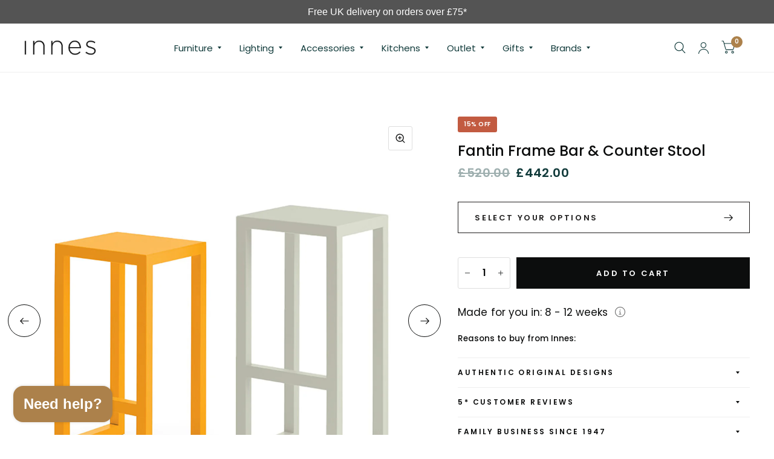

--- FILE ---
content_type: text/html; charset=utf-8
request_url: https://www.innes.co.uk/products/fantin-frame-bar-counter-stool-frg-01-02
body_size: 47377
content:
<!doctype html><html class="no-js" lang="en" dir="ltr">
<head>
	<meta charset="utf-8">
	<meta http-equiv="X-UA-Compatible" content="IE=edge,chrome=1">
	<meta name="viewport" content="width=device-width, initial-scale=1, shrink-to-fit=no">
	<meta name="theme-color" content="#ffffff">
	<link rel="canonical" href="https://www.innes.co.uk/products/fantin-frame-bar-counter-stool-frg-01-02">
	<link rel="preconnect" href="https://cdn.shopify.com" crossorigin>
	<link rel="preconnect" href="https://www.googletagmanager.com">
	<link rel="preconnect" href="https://www.facebook.com">
	<link rel="preconnect" href="https://td.doubleclick.net">
	<link rel="preconnect" href="https://googleads.g.doubleclick.net">
	<link rel="preconnect" href="https://static.hotjar.com">
	<link rel="preconnect" href="https://region1.analytics.google.com">
	<link rel="preconnect" href="https://mc.us5.list-manage.com">
	<link rel="preconnect" href="https://downloads.mailchimp.com">
	<link rel="preconnect" href="https://connect.facebook.net">
	<link rel="preconnect" href="https://chimpstatic.com">
	<link rel="preload" as="style" href="//www.innes.co.uk/cdn/shop/t/72/assets/app.css?v=121800764357727061291728657351">



<link rel="preload" as="script" href="//www.innes.co.uk/cdn/shop/t/72/assets/animations.min.js?v=43857518744990237831728657350">

<link rel="preload" as="script" href="//www.innes.co.uk/cdn/shop/t/72/assets/vendor.min.js?v=78683302940824761911728657350">
<link rel="preload" as="script" href="//www.innes.co.uk/cdn/shop/t/72/assets/app.js?v=158756371238100975091728657350">

<script>
window.lazySizesConfig = window.lazySizesConfig || {};
window.lazySizesConfig.expand = 150;
window.lazySizesConfig.loadMode = 1;
window.lazySizesConfig.loadHidden = false;
</script>

<link rel="shortcut icon" href="//www.innes.co.uk/cdn/shop/files/favicon_32x32.jpg?v=1693500190" type="image/png">
		<link rel="apple-touch-icon" sizes="180x180" href="//www.innes.co.uk/cdn/shop/files/favicon_180x180.jpg?v=1693500190">
		<link rel="icon" type="image/png" sizes="32x32" href="//www.innes.co.uk/cdn/shop/files/favicon_32x32.jpg?v=1693500190">
		<link rel="icon" type="image/png" sizes="16x16" href="//www.innes.co.uk/cdn/shop/files/favicon_16x16.jpg?v=1693500190"><link rel="manifest" href="//www.innes.co.uk/cdn/shop/t/72/assets/site.webmanifest?v=114241222633739882791728657360">
	<meta name="msapplication-TileColor" content="#323232">
	<meta name="msapplication-config" content="//www.innes.co.uk/cdn/shop/t/72/assets/browserconfig.xml?v=132356516821317682151728657360">
	<meta name="theme-color" content="#323232">

	<title>
		Fantin Frame Bar &amp; Counter Stool
		
		
		 &ndash; Innes
	</title>

	
	<meta name="description" content="Manufacturer: Fantin Designer: Salvatore Indriolo, 2018 These sturdy stools have an iconic structure and carefully considered proportions. They come in 2 heights and are ready assembled.They are available in all of the Fantin colours, making them suitable for every setting. Materials: Single-piece frame made of 35 x 35">
	
<link rel="preconnect" href="https://fonts.shopifycdn.com" crossorigin>

<meta property="og:site_name" content="Innes">
<meta property="og:url" content="https://www.innes.co.uk/products/fantin-frame-bar-counter-stool-frg-01-02">
<meta property="og:title" content="Fantin Frame Bar &amp; Counter Stool">
<meta property="og:type" content="product">
<meta property="og:description" content="Manufacturer: Fantin Designer: Salvatore Indriolo, 2018 These sturdy stools have an iconic structure and carefully considered proportions. They come in 2 heights and are ready assembled.They are available in all of the Fantin colours, making them suitable for every setting. Materials: Single-piece frame made of 35 x 35"><meta property="og:image" content="http://www.innes.co.uk/cdn/shop/files/Fantin_Frame_Stool_02.jpg?v=1726052864">
  <meta name="twitter:image" content="https://www.innes.co.uk/cdn/shop/files/Fantin_Frame_Stool_02.jpg?v=1726052864">
  <meta property="og:image:secure_url" content="https://www.innes.co.uk/cdn/shop/files/Fantin_Frame_Stool_02.jpg?v=1726052864">
  <meta property="og:image:width" content="1200">
  <meta property="og:image:height" content="1200"><meta property="og:price:amount" content="442.00">
  <meta property="og:price:currency" content="GBP"><meta name="twitter:site" content="@Innesgallery"><meta name="twitter:card" content="summary_large_image">
<meta name="twitter:title" content="Fantin Frame Bar &amp; Counter Stool">
<meta name="twitter:description" content="Manufacturer: Fantin Designer: Salvatore Indriolo, 2018 These sturdy stools have an iconic structure and carefully considered proportions. They come in 2 heights and are ready assembled.They are available in all of the Fantin colours, making them suitable for every setting. Materials: Single-piece frame made of 35 x 35">


	<link href="//www.innes.co.uk/cdn/shop/t/72/assets/app.css?v=121800764357727061291728657351" rel="stylesheet" type="text/css" media="all" />
	<link href="//www.innes.co.uk/cdn/shop/t/72/assets/custom.css?v=148346985974176482461767696803" rel="stylesheet" type="text/css" media="all" />

	<style data-shopify>
	@font-face {
  font-family: Poppins;
  font-weight: 400;
  font-style: normal;
  font-display: swap;
  src: url("//www.innes.co.uk/cdn/fonts/poppins/poppins_n4.0ba78fa5af9b0e1a374041b3ceaadf0a43b41362.woff2") format("woff2"),
       url("//www.innes.co.uk/cdn/fonts/poppins/poppins_n4.214741a72ff2596839fc9760ee7a770386cf16ca.woff") format("woff");
}

@font-face {
  font-family: Poppins;
  font-weight: 500;
  font-style: normal;
  font-display: swap;
  src: url("//www.innes.co.uk/cdn/fonts/poppins/poppins_n5.ad5b4b72b59a00358afc706450c864c3c8323842.woff2") format("woff2"),
       url("//www.innes.co.uk/cdn/fonts/poppins/poppins_n5.33757fdf985af2d24b32fcd84c9a09224d4b2c39.woff") format("woff");
}

@font-face {
  font-family: Poppins;
  font-weight: 600;
  font-style: normal;
  font-display: swap;
  src: url("//www.innes.co.uk/cdn/fonts/poppins/poppins_n6.aa29d4918bc243723d56b59572e18228ed0786f6.woff2") format("woff2"),
       url("//www.innes.co.uk/cdn/fonts/poppins/poppins_n6.5f815d845fe073750885d5b7e619ee00e8111208.woff") format("woff");
}

@font-face {
  font-family: Poppins;
  font-weight: 400;
  font-style: italic;
  font-display: swap;
  src: url("//www.innes.co.uk/cdn/fonts/poppins/poppins_i4.846ad1e22474f856bd6b81ba4585a60799a9f5d2.woff2") format("woff2"),
       url("//www.innes.co.uk/cdn/fonts/poppins/poppins_i4.56b43284e8b52fc64c1fd271f289a39e8477e9ec.woff") format("woff");
}

@font-face {
  font-family: Poppins;
  font-weight: 600;
  font-style: italic;
  font-display: swap;
  src: url("//www.innes.co.uk/cdn/fonts/poppins/poppins_i6.bb8044d6203f492888d626dafda3c2999253e8e9.woff2") format("woff2"),
       url("//www.innes.co.uk/cdn/fonts/poppins/poppins_i6.e233dec1a61b1e7dead9f920159eda42280a02c3.woff") format("woff");
}

h1,h2,h3,h4,h5,h6,
	.h1,.h2,.h3,.h4,.h5,.h6,
	.logolink.text-logo,
	.customer-addresses .my-address .address-index {
		font-style: normal;
		font-weight: 400;
		font-family: Poppins, sans-serif;
	}
	body,
	.body-font,
	.thb-product-detail .product-title {
		font-style: normal;
		font-weight: 400;
		font-family: Poppins, sans-serif;
	}
	:root {
		--font-body-scale: 1.0;
		--font-heading-scale: 1.0;
		--font-navigation-scale: 1.0;
		--font-product-title-scale: 1.0;
		--font-product-title-line-height-scale: 1.0;
		--button-letter-spacing: 0.2em;--bg-body: #ffffff;
			--bg-body-rgb: 255, 255, 255;
			--bg-color-side-panel-footer: #fafafa;--color-accent: #0c0d0d;
			--color-accent-rgb: 12, 13, 13;--color-accent2: #ac814b;--color-accent3: #f6f6f0;--color-border: #eeeeee;--color-overlay-rgb: 12, 13, 13;--color-form-border: #dedede;--color-announcement-bar-text: #f6f6f0;--color-announcement-bar-bg: #808080;--color-header-bg: #ffffff;
			--color-header-bg-rgb: 255, 255, 255;--color-header-text: #103a3a;
			--color-header-text-rgb: 16, 58, 58;--color-header-links: #103a3a;--color-header-links-hover: #c25b41;--color-header-icons: #103a3a;--solid-button-label: #ffffff;--outline-button-label: #201f1f;--color-price: #103a3a;--color-star: #f1b824;--section-spacing-mobile: 30px;--section-spacing-desktop: 55px;--button-border-radius: 0px;--color-badge-text: #ffffff;--color-badge-sold-out: #939393;--color-badge-sale: #c25b41;--badge-corner-radius: 3px;--color-inventory-instock: #279A4B;--color-inventory-lowstock: #FB9E5B;--color-footer-bar-bg: #555555;--color-footer-bar-text: #d4cfc5;--color-footer-text: #6c6c6c;
			--color-footer-text-rgb: 108, 108, 108;--color-footer-link: #000000;--color-footer-link-hover: #000000;--color-footer-border: #2b2b2b;
			--color-footer-border-rgb: 43, 43, 43;--color-footer-bg: #d4cfc5;}
</style>


	<script>
		window.theme = window.theme || {};
		theme = {
			settings: {
				money_with_currency_format:"£{{amount}}",
				cart_drawer:true},
			routes: {
				root_url: '/',
				cart_url: '/cart',
				cart_add_url: '/cart/add',
				search_url: '/search',
				collections_url: '/collections',
				cart_change_url: '/cart/change',
				cart_update_url: '/cart/update',
				predictive_search_url: '/search/suggest',
			},
			variantStrings: {
        addToCart: `Add to cart`,
        soldOut: `Sold Out`,
        unavailable: `Unavailable`,
      },
			strings: {
				requiresTerms: `You must agree with the terms and conditions of sales to check out`,
			}
		};
	</script>
	<script>window.performance && window.performance.mark && window.performance.mark('shopify.content_for_header.start');</script><meta name="google-site-verification" content="DW9dy_Y6PGpysw5ubvReGXgLshQAI_ZlnV7Bu_jCxzs">
<meta name="facebook-domain-verification" content="jfe419cnvug8yov0t8zqaamq8pqk5x">
<meta id="shopify-digital-wallet" name="shopify-digital-wallet" content="/77023478042/digital_wallets/dialog">
<meta name="shopify-checkout-api-token" content="097d203e1629fa5e894ca5157d54db8c">
<meta id="in-context-paypal-metadata" data-shop-id="77023478042" data-venmo-supported="false" data-environment="production" data-locale="en_US" data-paypal-v4="true" data-currency="GBP">
<link rel="alternate" type="application/json+oembed" href="https://www.innes.co.uk/products/fantin-frame-bar-counter-stool-frg-01-02.oembed">
<script async="async" src="/checkouts/internal/preloads.js?locale=en-GB"></script>
<link rel="preconnect" href="https://shop.app" crossorigin="anonymous">
<script async="async" src="https://shop.app/checkouts/internal/preloads.js?locale=en-GB&shop_id=77023478042" crossorigin="anonymous"></script>
<script id="apple-pay-shop-capabilities" type="application/json">{"shopId":77023478042,"countryCode":"GB","currencyCode":"GBP","merchantCapabilities":["supports3DS"],"merchantId":"gid:\/\/shopify\/Shop\/77023478042","merchantName":"Innes","requiredBillingContactFields":["postalAddress","email","phone"],"requiredShippingContactFields":["postalAddress","email","phone"],"shippingType":"shipping","supportedNetworks":["visa","maestro","masterCard","amex","discover","elo"],"total":{"type":"pending","label":"Innes","amount":"1.00"},"shopifyPaymentsEnabled":true,"supportsSubscriptions":true}</script>
<script id="shopify-features" type="application/json">{"accessToken":"097d203e1629fa5e894ca5157d54db8c","betas":["rich-media-storefront-analytics"],"domain":"www.innes.co.uk","predictiveSearch":true,"shopId":77023478042,"locale":"en"}</script>
<script>var Shopify = Shopify || {};
Shopify.shop = "innes-ltd.myshopify.com";
Shopify.locale = "en";
Shopify.currency = {"active":"GBP","rate":"1.0"};
Shopify.country = "GB";
Shopify.theme = {"name":"Innes-Furniture-Shopify\/master","id":173326926106,"schema_name":"Habitat","schema_version":"2.2.0","theme_store_id":null,"role":"main"};
Shopify.theme.handle = "null";
Shopify.theme.style = {"id":null,"handle":null};
Shopify.cdnHost = "www.innes.co.uk/cdn";
Shopify.routes = Shopify.routes || {};
Shopify.routes.root = "/";</script>
<script type="module">!function(o){(o.Shopify=o.Shopify||{}).modules=!0}(window);</script>
<script>!function(o){function n(){var o=[];function n(){o.push(Array.prototype.slice.apply(arguments))}return n.q=o,n}var t=o.Shopify=o.Shopify||{};t.loadFeatures=n(),t.autoloadFeatures=n()}(window);</script>
<script>
  window.ShopifyPay = window.ShopifyPay || {};
  window.ShopifyPay.apiHost = "shop.app\/pay";
  window.ShopifyPay.redirectState = null;
</script>
<script id="shop-js-analytics" type="application/json">{"pageType":"product"}</script>
<script defer="defer" async type="module" src="//www.innes.co.uk/cdn/shopifycloud/shop-js/modules/v2/client.init-shop-cart-sync_BT-GjEfc.en.esm.js"></script>
<script defer="defer" async type="module" src="//www.innes.co.uk/cdn/shopifycloud/shop-js/modules/v2/chunk.common_D58fp_Oc.esm.js"></script>
<script defer="defer" async type="module" src="//www.innes.co.uk/cdn/shopifycloud/shop-js/modules/v2/chunk.modal_xMitdFEc.esm.js"></script>
<script type="module">
  await import("//www.innes.co.uk/cdn/shopifycloud/shop-js/modules/v2/client.init-shop-cart-sync_BT-GjEfc.en.esm.js");
await import("//www.innes.co.uk/cdn/shopifycloud/shop-js/modules/v2/chunk.common_D58fp_Oc.esm.js");
await import("//www.innes.co.uk/cdn/shopifycloud/shop-js/modules/v2/chunk.modal_xMitdFEc.esm.js");

  window.Shopify.SignInWithShop?.initShopCartSync?.({"fedCMEnabled":true,"windoidEnabled":true});

</script>
<script defer="defer" async type="module" src="//www.innes.co.uk/cdn/shopifycloud/shop-js/modules/v2/client.payment-terms_Ci9AEqFq.en.esm.js"></script>
<script defer="defer" async type="module" src="//www.innes.co.uk/cdn/shopifycloud/shop-js/modules/v2/chunk.common_D58fp_Oc.esm.js"></script>
<script defer="defer" async type="module" src="//www.innes.co.uk/cdn/shopifycloud/shop-js/modules/v2/chunk.modal_xMitdFEc.esm.js"></script>
<script type="module">
  await import("//www.innes.co.uk/cdn/shopifycloud/shop-js/modules/v2/client.payment-terms_Ci9AEqFq.en.esm.js");
await import("//www.innes.co.uk/cdn/shopifycloud/shop-js/modules/v2/chunk.common_D58fp_Oc.esm.js");
await import("//www.innes.co.uk/cdn/shopifycloud/shop-js/modules/v2/chunk.modal_xMitdFEc.esm.js");

  
</script>
<script>
  window.Shopify = window.Shopify || {};
  if (!window.Shopify.featureAssets) window.Shopify.featureAssets = {};
  window.Shopify.featureAssets['shop-js'] = {"shop-cart-sync":["modules/v2/client.shop-cart-sync_DZOKe7Ll.en.esm.js","modules/v2/chunk.common_D58fp_Oc.esm.js","modules/v2/chunk.modal_xMitdFEc.esm.js"],"init-fed-cm":["modules/v2/client.init-fed-cm_B6oLuCjv.en.esm.js","modules/v2/chunk.common_D58fp_Oc.esm.js","modules/v2/chunk.modal_xMitdFEc.esm.js"],"shop-cash-offers":["modules/v2/client.shop-cash-offers_D2sdYoxE.en.esm.js","modules/v2/chunk.common_D58fp_Oc.esm.js","modules/v2/chunk.modal_xMitdFEc.esm.js"],"shop-login-button":["modules/v2/client.shop-login-button_QeVjl5Y3.en.esm.js","modules/v2/chunk.common_D58fp_Oc.esm.js","modules/v2/chunk.modal_xMitdFEc.esm.js"],"pay-button":["modules/v2/client.pay-button_DXTOsIq6.en.esm.js","modules/v2/chunk.common_D58fp_Oc.esm.js","modules/v2/chunk.modal_xMitdFEc.esm.js"],"shop-button":["modules/v2/client.shop-button_DQZHx9pm.en.esm.js","modules/v2/chunk.common_D58fp_Oc.esm.js","modules/v2/chunk.modal_xMitdFEc.esm.js"],"avatar":["modules/v2/client.avatar_BTnouDA3.en.esm.js"],"init-windoid":["modules/v2/client.init-windoid_CR1B-cfM.en.esm.js","modules/v2/chunk.common_D58fp_Oc.esm.js","modules/v2/chunk.modal_xMitdFEc.esm.js"],"init-shop-for-new-customer-accounts":["modules/v2/client.init-shop-for-new-customer-accounts_C_vY_xzh.en.esm.js","modules/v2/client.shop-login-button_QeVjl5Y3.en.esm.js","modules/v2/chunk.common_D58fp_Oc.esm.js","modules/v2/chunk.modal_xMitdFEc.esm.js"],"init-shop-email-lookup-coordinator":["modules/v2/client.init-shop-email-lookup-coordinator_BI7n9ZSv.en.esm.js","modules/v2/chunk.common_D58fp_Oc.esm.js","modules/v2/chunk.modal_xMitdFEc.esm.js"],"init-shop-cart-sync":["modules/v2/client.init-shop-cart-sync_BT-GjEfc.en.esm.js","modules/v2/chunk.common_D58fp_Oc.esm.js","modules/v2/chunk.modal_xMitdFEc.esm.js"],"shop-toast-manager":["modules/v2/client.shop-toast-manager_DiYdP3xc.en.esm.js","modules/v2/chunk.common_D58fp_Oc.esm.js","modules/v2/chunk.modal_xMitdFEc.esm.js"],"init-customer-accounts":["modules/v2/client.init-customer-accounts_D9ZNqS-Q.en.esm.js","modules/v2/client.shop-login-button_QeVjl5Y3.en.esm.js","modules/v2/chunk.common_D58fp_Oc.esm.js","modules/v2/chunk.modal_xMitdFEc.esm.js"],"init-customer-accounts-sign-up":["modules/v2/client.init-customer-accounts-sign-up_iGw4briv.en.esm.js","modules/v2/client.shop-login-button_QeVjl5Y3.en.esm.js","modules/v2/chunk.common_D58fp_Oc.esm.js","modules/v2/chunk.modal_xMitdFEc.esm.js"],"shop-follow-button":["modules/v2/client.shop-follow-button_CqMgW2wH.en.esm.js","modules/v2/chunk.common_D58fp_Oc.esm.js","modules/v2/chunk.modal_xMitdFEc.esm.js"],"checkout-modal":["modules/v2/client.checkout-modal_xHeaAweL.en.esm.js","modules/v2/chunk.common_D58fp_Oc.esm.js","modules/v2/chunk.modal_xMitdFEc.esm.js"],"shop-login":["modules/v2/client.shop-login_D91U-Q7h.en.esm.js","modules/v2/chunk.common_D58fp_Oc.esm.js","modules/v2/chunk.modal_xMitdFEc.esm.js"],"lead-capture":["modules/v2/client.lead-capture_BJmE1dJe.en.esm.js","modules/v2/chunk.common_D58fp_Oc.esm.js","modules/v2/chunk.modal_xMitdFEc.esm.js"],"payment-terms":["modules/v2/client.payment-terms_Ci9AEqFq.en.esm.js","modules/v2/chunk.common_D58fp_Oc.esm.js","modules/v2/chunk.modal_xMitdFEc.esm.js"]};
</script>
<script>(function() {
  var isLoaded = false;
  function asyncLoad() {
    if (isLoaded) return;
    isLoaded = true;
    var urls = ["https:\/\/chimpstatic.com\/mcjs-connected\/js\/users\/261ba7a01eca61781712b2dc0\/154966b8ef3f8d068042f6697.js?shop=innes-ltd.myshopify.com"];
    for (var i = 0; i < urls.length; i++) {
      var s = document.createElement('script');
      s.type = 'text/javascript';
      s.async = true;
      s.src = urls[i];
      var x = document.getElementsByTagName('script')[0];
      x.parentNode.insertBefore(s, x);
    }
  };
  if(window.attachEvent) {
    window.attachEvent('onload', asyncLoad);
  } else {
    window.addEventListener('load', asyncLoad, false);
  }
})();</script>
<script id="__st">var __st={"a":77023478042,"offset":0,"reqid":"87beb6f6-9b0f-42bb-aca0-c7d072398e67-1769436573","pageurl":"www.innes.co.uk\/products\/fantin-frame-bar-counter-stool-frg-01-02","u":"6a9845933ca6","p":"product","rtyp":"product","rid":8870709035290};</script>
<script>window.ShopifyPaypalV4VisibilityTracking = true;</script>
<script id="captcha-bootstrap">!function(){'use strict';const t='contact',e='account',n='new_comment',o=[[t,t],['blogs',n],['comments',n],[t,'customer']],c=[[e,'customer_login'],[e,'guest_login'],[e,'recover_customer_password'],[e,'create_customer']],r=t=>t.map((([t,e])=>`form[action*='/${t}']:not([data-nocaptcha='true']) input[name='form_type'][value='${e}']`)).join(','),a=t=>()=>t?[...document.querySelectorAll(t)].map((t=>t.form)):[];function s(){const t=[...o],e=r(t);return a(e)}const i='password',u='form_key',d=['recaptcha-v3-token','g-recaptcha-response','h-captcha-response',i],f=()=>{try{return window.sessionStorage}catch{return}},m='__shopify_v',_=t=>t.elements[u];function p(t,e,n=!1){try{const o=window.sessionStorage,c=JSON.parse(o.getItem(e)),{data:r}=function(t){const{data:e,action:n}=t;return t[m]||n?{data:e,action:n}:{data:t,action:n}}(c);for(const[e,n]of Object.entries(r))t.elements[e]&&(t.elements[e].value=n);n&&o.removeItem(e)}catch(o){console.error('form repopulation failed',{error:o})}}const l='form_type',E='cptcha';function T(t){t.dataset[E]=!0}const w=window,h=w.document,L='Shopify',v='ce_forms',y='captcha';let A=!1;((t,e)=>{const n=(g='f06e6c50-85a8-45c8-87d0-21a2b65856fe',I='https://cdn.shopify.com/shopifycloud/storefront-forms-hcaptcha/ce_storefront_forms_captcha_hcaptcha.v1.5.2.iife.js',D={infoText:'Protected by hCaptcha',privacyText:'Privacy',termsText:'Terms'},(t,e,n)=>{const o=w[L][v],c=o.bindForm;if(c)return c(t,g,e,D).then(n);var r;o.q.push([[t,g,e,D],n]),r=I,A||(h.body.append(Object.assign(h.createElement('script'),{id:'captcha-provider',async:!0,src:r})),A=!0)});var g,I,D;w[L]=w[L]||{},w[L][v]=w[L][v]||{},w[L][v].q=[],w[L][y]=w[L][y]||{},w[L][y].protect=function(t,e){n(t,void 0,e),T(t)},Object.freeze(w[L][y]),function(t,e,n,w,h,L){const[v,y,A,g]=function(t,e,n){const i=e?o:[],u=t?c:[],d=[...i,...u],f=r(d),m=r(i),_=r(d.filter((([t,e])=>n.includes(e))));return[a(f),a(m),a(_),s()]}(w,h,L),I=t=>{const e=t.target;return e instanceof HTMLFormElement?e:e&&e.form},D=t=>v().includes(t);t.addEventListener('submit',(t=>{const e=I(t);if(!e)return;const n=D(e)&&!e.dataset.hcaptchaBound&&!e.dataset.recaptchaBound,o=_(e),c=g().includes(e)&&(!o||!o.value);(n||c)&&t.preventDefault(),c&&!n&&(function(t){try{if(!f())return;!function(t){const e=f();if(!e)return;const n=_(t);if(!n)return;const o=n.value;o&&e.removeItem(o)}(t);const e=Array.from(Array(32),(()=>Math.random().toString(36)[2])).join('');!function(t,e){_(t)||t.append(Object.assign(document.createElement('input'),{type:'hidden',name:u})),t.elements[u].value=e}(t,e),function(t,e){const n=f();if(!n)return;const o=[...t.querySelectorAll(`input[type='${i}']`)].map((({name:t})=>t)),c=[...d,...o],r={};for(const[a,s]of new FormData(t).entries())c.includes(a)||(r[a]=s);n.setItem(e,JSON.stringify({[m]:1,action:t.action,data:r}))}(t,e)}catch(e){console.error('failed to persist form',e)}}(e),e.submit())}));const S=(t,e)=>{t&&!t.dataset[E]&&(n(t,e.some((e=>e===t))),T(t))};for(const o of['focusin','change'])t.addEventListener(o,(t=>{const e=I(t);D(e)&&S(e,y())}));const B=e.get('form_key'),M=e.get(l),P=B&&M;t.addEventListener('DOMContentLoaded',(()=>{const t=y();if(P)for(const e of t)e.elements[l].value===M&&p(e,B);[...new Set([...A(),...v().filter((t=>'true'===t.dataset.shopifyCaptcha))])].forEach((e=>S(e,t)))}))}(h,new URLSearchParams(w.location.search),n,t,e,['guest_login'])})(!0,!0)}();</script>
<script integrity="sha256-4kQ18oKyAcykRKYeNunJcIwy7WH5gtpwJnB7kiuLZ1E=" data-source-attribution="shopify.loadfeatures" defer="defer" src="//www.innes.co.uk/cdn/shopifycloud/storefront/assets/storefront/load_feature-a0a9edcb.js" crossorigin="anonymous"></script>
<script crossorigin="anonymous" defer="defer" src="//www.innes.co.uk/cdn/shopifycloud/storefront/assets/shopify_pay/storefront-65b4c6d7.js?v=20250812"></script>
<script data-source-attribution="shopify.dynamic_checkout.dynamic.init">var Shopify=Shopify||{};Shopify.PaymentButton=Shopify.PaymentButton||{isStorefrontPortableWallets:!0,init:function(){window.Shopify.PaymentButton.init=function(){};var t=document.createElement("script");t.src="https://www.innes.co.uk/cdn/shopifycloud/portable-wallets/latest/portable-wallets.en.js",t.type="module",document.head.appendChild(t)}};
</script>
<script data-source-attribution="shopify.dynamic_checkout.buyer_consent">
  function portableWalletsHideBuyerConsent(e){var t=document.getElementById("shopify-buyer-consent"),n=document.getElementById("shopify-subscription-policy-button");t&&n&&(t.classList.add("hidden"),t.setAttribute("aria-hidden","true"),n.removeEventListener("click",e))}function portableWalletsShowBuyerConsent(e){var t=document.getElementById("shopify-buyer-consent"),n=document.getElementById("shopify-subscription-policy-button");t&&n&&(t.classList.remove("hidden"),t.removeAttribute("aria-hidden"),n.addEventListener("click",e))}window.Shopify?.PaymentButton&&(window.Shopify.PaymentButton.hideBuyerConsent=portableWalletsHideBuyerConsent,window.Shopify.PaymentButton.showBuyerConsent=portableWalletsShowBuyerConsent);
</script>
<script data-source-attribution="shopify.dynamic_checkout.cart.bootstrap">document.addEventListener("DOMContentLoaded",(function(){function t(){return document.querySelector("shopify-accelerated-checkout-cart, shopify-accelerated-checkout")}if(t())Shopify.PaymentButton.init();else{new MutationObserver((function(e,n){t()&&(Shopify.PaymentButton.init(),n.disconnect())})).observe(document.body,{childList:!0,subtree:!0})}}));
</script>
<script id='scb4127' type='text/javascript' async='' src='https://www.innes.co.uk/cdn/shopifycloud/privacy-banner/storefront-banner.js'></script><link id="shopify-accelerated-checkout-styles" rel="stylesheet" media="screen" href="https://www.innes.co.uk/cdn/shopifycloud/portable-wallets/latest/accelerated-checkout-backwards-compat.css" crossorigin="anonymous">
<style id="shopify-accelerated-checkout-cart">
        #shopify-buyer-consent {
  margin-top: 1em;
  display: inline-block;
  width: 100%;
}

#shopify-buyer-consent.hidden {
  display: none;
}

#shopify-subscription-policy-button {
  background: none;
  border: none;
  padding: 0;
  text-decoration: underline;
  font-size: inherit;
  cursor: pointer;
}

#shopify-subscription-policy-button::before {
  box-shadow: none;
}

      </style>

<script>window.performance && window.performance.mark && window.performance.mark('shopify.content_for_header.end');</script> <!-- Header hook for plugins -->

<!-- Hotjar Tracking Code for -->
<script>
(function(h,o,t,j,a,r){ h.hj=h.hj||function(){(h.hj.q=h.hj.q||[]).push(arguments)};
h._hjSettings={hjid:2901155,hjsv:6};
a=o.getElementsByTagName('head')[0];
r=o.createElement('script');r.async=1; r.src=t+h._hjSettings.hjid+j+h._hjSettings.hjsv;
a.appendChild(r);
})(window,document,'https://static.hotjar.com/c/hotjar-','.js?sv=');
</script>                <script>
        window.getWpGA4Cookie = function(name) {
            match = document.cookie.match(new RegExp(name + '=([^;]+)'));
            if (match) return decodeURIComponent(match[1].replace(/\+/g, ' ')) ;
        };

        window.dataLayer = window.dataLayer || [];
                var dl4Objects = [{"pageName":"404 Not Found","pageType":"other"}];
        for (var i in dl4Objects) {
            window.dataLayer.push({ecommerce: null});
            window.dataLayer.push(dl4Objects[i]);
        }
                var wpGA4Cookies = ['wp_ga4_customerId','wp_ga4_customerGroup'];
        wpGA4Cookies.map(function(cookieName) {
            var cookieValue = window.getWpGA4Cookie(cookieName);
            if (cookieValue) {
                var dl4Object = {};
                dl4Object[cookieName.replace('wp_ga4_', '')] = cookieValue;
                window.dataLayer.push(dl4Object);
            }
        });
    </script>


    <!-- Google Tag Manager -->
<script>(function(w,d,s,l,i){w[l]=w[l]||[];w[l].push({'gtm.start':
new Date().getTime(),event:'gtm.js'});var f=d.getElementsByTagName(s)[0],
j=d.createElement(s),dl=l!='dataLayer'?'&l='+l:'';j.async=true;j.src=
'https://www.googletagmanager.com/gtm.js?id='+i+dl;f.parentNode.insertBefore(j,f);
})(window,document,'script','dataLayer','GTM-NHDS8N8');</script>
<!-- End Google Tag Manager -->

   <!-- Global site tag (gtag.js) - Google Ads: 1038427656 -->
    <script async src="https://www.googletagmanager.com/gtag/js?id=AW-1038427656"></script>
    <script> window.dataLayer = window.dataLayer || []; function gtag(){dataLayer.push(arguments);} gtag('js', new Date()); gtag('config', 'AW-1038427656'); </script>

	<script>document.documentElement.className = document.documentElement.className.replace('no-js', 'js');</script>
<!-- BEGIN app block: shopify://apps/seguno-popups/blocks/popup-app-embed/f53bd66f-9a20-4ce2-ae2e-ccbd0148bd4b --><meta property="seguno:shop-id" content="77023478042" />


<!-- END app block --><!-- BEGIN app block: shopify://apps/seguno-banners/blocks/banners-app-embed/2c1cadd0-9036-4e28-9827-9a97eb288153 --><meta property="seguno:shop-id" content="77023478042" />


<!-- END app block --><script src="https://cdn.shopify.com/extensions/0199c427-df3e-7dbf-8171-b4fecbfad766/popup-11/assets/popup.js" type="text/javascript" defer="defer"></script>
<script src="https://cdn.shopify.com/extensions/e8878072-2f6b-4e89-8082-94b04320908d/inbox-1254/assets/inbox-chat-loader.js" type="text/javascript" defer="defer"></script>
<script src="https://cdn.shopify.com/extensions/0199bb78-00cd-71ec-87e5-965007fa36b6/banners-12/assets/banners.js" type="text/javascript" defer="defer"></script>
<link href="https://monorail-edge.shopifysvc.com" rel="dns-prefetch">
<script>(function(){if ("sendBeacon" in navigator && "performance" in window) {try {var session_token_from_headers = performance.getEntriesByType('navigation')[0].serverTiming.find(x => x.name == '_s').description;} catch {var session_token_from_headers = undefined;}var session_cookie_matches = document.cookie.match(/_shopify_s=([^;]*)/);var session_token_from_cookie = session_cookie_matches && session_cookie_matches.length === 2 ? session_cookie_matches[1] : "";var session_token = session_token_from_headers || session_token_from_cookie || "";function handle_abandonment_event(e) {var entries = performance.getEntries().filter(function(entry) {return /monorail-edge.shopifysvc.com/.test(entry.name);});if (!window.abandonment_tracked && entries.length === 0) {window.abandonment_tracked = true;var currentMs = Date.now();var navigation_start = performance.timing.navigationStart;var payload = {shop_id: 77023478042,url: window.location.href,navigation_start,duration: currentMs - navigation_start,session_token,page_type: "product"};window.navigator.sendBeacon("https://monorail-edge.shopifysvc.com/v1/produce", JSON.stringify({schema_id: "online_store_buyer_site_abandonment/1.1",payload: payload,metadata: {event_created_at_ms: currentMs,event_sent_at_ms: currentMs}}));}}window.addEventListener('pagehide', handle_abandonment_event);}}());</script>
<script id="web-pixels-manager-setup">(function e(e,d,r,n,o){if(void 0===o&&(o={}),!Boolean(null===(a=null===(i=window.Shopify)||void 0===i?void 0:i.analytics)||void 0===a?void 0:a.replayQueue)){var i,a;window.Shopify=window.Shopify||{};var t=window.Shopify;t.analytics=t.analytics||{};var s=t.analytics;s.replayQueue=[],s.publish=function(e,d,r){return s.replayQueue.push([e,d,r]),!0};try{self.performance.mark("wpm:start")}catch(e){}var l=function(){var e={modern:/Edge?\/(1{2}[4-9]|1[2-9]\d|[2-9]\d{2}|\d{4,})\.\d+(\.\d+|)|Firefox\/(1{2}[4-9]|1[2-9]\d|[2-9]\d{2}|\d{4,})\.\d+(\.\d+|)|Chrom(ium|e)\/(9{2}|\d{3,})\.\d+(\.\d+|)|(Maci|X1{2}).+ Version\/(15\.\d+|(1[6-9]|[2-9]\d|\d{3,})\.\d+)([,.]\d+|)( \(\w+\)|)( Mobile\/\w+|) Safari\/|Chrome.+OPR\/(9{2}|\d{3,})\.\d+\.\d+|(CPU[ +]OS|iPhone[ +]OS|CPU[ +]iPhone|CPU IPhone OS|CPU iPad OS)[ +]+(15[._]\d+|(1[6-9]|[2-9]\d|\d{3,})[._]\d+)([._]\d+|)|Android:?[ /-](13[3-9]|1[4-9]\d|[2-9]\d{2}|\d{4,})(\.\d+|)(\.\d+|)|Android.+Firefox\/(13[5-9]|1[4-9]\d|[2-9]\d{2}|\d{4,})\.\d+(\.\d+|)|Android.+Chrom(ium|e)\/(13[3-9]|1[4-9]\d|[2-9]\d{2}|\d{4,})\.\d+(\.\d+|)|SamsungBrowser\/([2-9]\d|\d{3,})\.\d+/,legacy:/Edge?\/(1[6-9]|[2-9]\d|\d{3,})\.\d+(\.\d+|)|Firefox\/(5[4-9]|[6-9]\d|\d{3,})\.\d+(\.\d+|)|Chrom(ium|e)\/(5[1-9]|[6-9]\d|\d{3,})\.\d+(\.\d+|)([\d.]+$|.*Safari\/(?![\d.]+ Edge\/[\d.]+$))|(Maci|X1{2}).+ Version\/(10\.\d+|(1[1-9]|[2-9]\d|\d{3,})\.\d+)([,.]\d+|)( \(\w+\)|)( Mobile\/\w+|) Safari\/|Chrome.+OPR\/(3[89]|[4-9]\d|\d{3,})\.\d+\.\d+|(CPU[ +]OS|iPhone[ +]OS|CPU[ +]iPhone|CPU IPhone OS|CPU iPad OS)[ +]+(10[._]\d+|(1[1-9]|[2-9]\d|\d{3,})[._]\d+)([._]\d+|)|Android:?[ /-](13[3-9]|1[4-9]\d|[2-9]\d{2}|\d{4,})(\.\d+|)(\.\d+|)|Mobile Safari.+OPR\/([89]\d|\d{3,})\.\d+\.\d+|Android.+Firefox\/(13[5-9]|1[4-9]\d|[2-9]\d{2}|\d{4,})\.\d+(\.\d+|)|Android.+Chrom(ium|e)\/(13[3-9]|1[4-9]\d|[2-9]\d{2}|\d{4,})\.\d+(\.\d+|)|Android.+(UC? ?Browser|UCWEB|U3)[ /]?(15\.([5-9]|\d{2,})|(1[6-9]|[2-9]\d|\d{3,})\.\d+)\.\d+|SamsungBrowser\/(5\.\d+|([6-9]|\d{2,})\.\d+)|Android.+MQ{2}Browser\/(14(\.(9|\d{2,})|)|(1[5-9]|[2-9]\d|\d{3,})(\.\d+|))(\.\d+|)|K[Aa][Ii]OS\/(3\.\d+|([4-9]|\d{2,})\.\d+)(\.\d+|)/},d=e.modern,r=e.legacy,n=navigator.userAgent;return n.match(d)?"modern":n.match(r)?"legacy":"unknown"}(),u="modern"===l?"modern":"legacy",c=(null!=n?n:{modern:"",legacy:""})[u],f=function(e){return[e.baseUrl,"/wpm","/b",e.hashVersion,"modern"===e.buildTarget?"m":"l",".js"].join("")}({baseUrl:d,hashVersion:r,buildTarget:u}),m=function(e){var d=e.version,r=e.bundleTarget,n=e.surface,o=e.pageUrl,i=e.monorailEndpoint;return{emit:function(e){var a=e.status,t=e.errorMsg,s=(new Date).getTime(),l=JSON.stringify({metadata:{event_sent_at_ms:s},events:[{schema_id:"web_pixels_manager_load/3.1",payload:{version:d,bundle_target:r,page_url:o,status:a,surface:n,error_msg:t},metadata:{event_created_at_ms:s}}]});if(!i)return console&&console.warn&&console.warn("[Web Pixels Manager] No Monorail endpoint provided, skipping logging."),!1;try{return self.navigator.sendBeacon.bind(self.navigator)(i,l)}catch(e){}var u=new XMLHttpRequest;try{return u.open("POST",i,!0),u.setRequestHeader("Content-Type","text/plain"),u.send(l),!0}catch(e){return console&&console.warn&&console.warn("[Web Pixels Manager] Got an unhandled error while logging to Monorail."),!1}}}}({version:r,bundleTarget:l,surface:e.surface,pageUrl:self.location.href,monorailEndpoint:e.monorailEndpoint});try{o.browserTarget=l,function(e){var d=e.src,r=e.async,n=void 0===r||r,o=e.onload,i=e.onerror,a=e.sri,t=e.scriptDataAttributes,s=void 0===t?{}:t,l=document.createElement("script"),u=document.querySelector("head"),c=document.querySelector("body");if(l.async=n,l.src=d,a&&(l.integrity=a,l.crossOrigin="anonymous"),s)for(var f in s)if(Object.prototype.hasOwnProperty.call(s,f))try{l.dataset[f]=s[f]}catch(e){}if(o&&l.addEventListener("load",o),i&&l.addEventListener("error",i),u)u.appendChild(l);else{if(!c)throw new Error("Did not find a head or body element to append the script");c.appendChild(l)}}({src:f,async:!0,onload:function(){if(!function(){var e,d;return Boolean(null===(d=null===(e=window.Shopify)||void 0===e?void 0:e.analytics)||void 0===d?void 0:d.initialized)}()){var d=window.webPixelsManager.init(e)||void 0;if(d){var r=window.Shopify.analytics;r.replayQueue.forEach((function(e){var r=e[0],n=e[1],o=e[2];d.publishCustomEvent(r,n,o)})),r.replayQueue=[],r.publish=d.publishCustomEvent,r.visitor=d.visitor,r.initialized=!0}}},onerror:function(){return m.emit({status:"failed",errorMsg:"".concat(f," has failed to load")})},sri:function(e){var d=/^sha384-[A-Za-z0-9+/=]+$/;return"string"==typeof e&&d.test(e)}(c)?c:"",scriptDataAttributes:o}),m.emit({status:"loading"})}catch(e){m.emit({status:"failed",errorMsg:(null==e?void 0:e.message)||"Unknown error"})}}})({shopId: 77023478042,storefrontBaseUrl: "https://www.innes.co.uk",extensionsBaseUrl: "https://extensions.shopifycdn.com/cdn/shopifycloud/web-pixels-manager",monorailEndpoint: "https://monorail-edge.shopifysvc.com/unstable/produce_batch",surface: "storefront-renderer",enabledBetaFlags: ["2dca8a86"],webPixelsConfigList: [{"id":"737575194","configuration":"{\"config\":\"{\\\"pixel_id\\\":\\\"G-YVTESJKLKB\\\",\\\"target_country\\\":\\\"GB\\\",\\\"gtag_events\\\":[{\\\"type\\\":\\\"purchase\\\",\\\"action_label\\\":\\\"G-YVTESJKLKB\\\"},{\\\"type\\\":\\\"page_view\\\",\\\"action_label\\\":\\\"G-YVTESJKLKB\\\"},{\\\"type\\\":\\\"view_item\\\",\\\"action_label\\\":\\\"G-YVTESJKLKB\\\"},{\\\"type\\\":\\\"search\\\",\\\"action_label\\\":\\\"G-YVTESJKLKB\\\"},{\\\"type\\\":\\\"add_to_cart\\\",\\\"action_label\\\":\\\"G-YVTESJKLKB\\\"},{\\\"type\\\":\\\"begin_checkout\\\",\\\"action_label\\\":\\\"G-YVTESJKLKB\\\"},{\\\"type\\\":\\\"add_payment_info\\\",\\\"action_label\\\":\\\"G-YVTESJKLKB\\\"}],\\\"enable_monitoring_mode\\\":false}\"}","eventPayloadVersion":"v1","runtimeContext":"OPEN","scriptVersion":"b2a88bafab3e21179ed38636efcd8a93","type":"APP","apiClientId":1780363,"privacyPurposes":[],"dataSharingAdjustments":{"protectedCustomerApprovalScopes":["read_customer_address","read_customer_email","read_customer_name","read_customer_personal_data","read_customer_phone"]}},{"id":"414974234","configuration":"{\"pixel_id\":\"763067500514692\",\"pixel_type\":\"facebook_pixel\",\"metaapp_system_user_token\":\"-\"}","eventPayloadVersion":"v1","runtimeContext":"OPEN","scriptVersion":"ca16bc87fe92b6042fbaa3acc2fbdaa6","type":"APP","apiClientId":2329312,"privacyPurposes":["ANALYTICS","MARKETING","SALE_OF_DATA"],"dataSharingAdjustments":{"protectedCustomerApprovalScopes":["read_customer_address","read_customer_email","read_customer_name","read_customer_personal_data","read_customer_phone"]}},{"id":"269287807","eventPayloadVersion":"1","runtimeContext":"LAX","scriptVersion":"2","type":"CUSTOM","privacyPurposes":["ANALYTICS","MARKETING","SALE_OF_DATA"],"name":"UET tag"},{"id":"shopify-app-pixel","configuration":"{}","eventPayloadVersion":"v1","runtimeContext":"STRICT","scriptVersion":"0450","apiClientId":"shopify-pixel","type":"APP","privacyPurposes":["ANALYTICS","MARKETING"]},{"id":"shopify-custom-pixel","eventPayloadVersion":"v1","runtimeContext":"LAX","scriptVersion":"0450","apiClientId":"shopify-pixel","type":"CUSTOM","privacyPurposes":["ANALYTICS","MARKETING"]}],isMerchantRequest: false,initData: {"shop":{"name":"Innes","paymentSettings":{"currencyCode":"GBP"},"myshopifyDomain":"innes-ltd.myshopify.com","countryCode":"GB","storefrontUrl":"https:\/\/www.innes.co.uk"},"customer":null,"cart":null,"checkout":null,"productVariants":[{"price":{"amount":442.0,"currencyCode":"GBP"},"product":{"title":"Fantin Frame Bar \u0026 Counter Stool","vendor":"Fantin","id":"8870709035290","untranslatedTitle":"Fantin Frame Bar \u0026 Counter Stool","url":"\/products\/fantin-frame-bar-counter-stool-frg-01-02","type":"Bar \u0026 Counter Stools"},"id":"47443186123034","image":{"src":"\/\/www.innes.co.uk\/cdn\/shop\/files\/Fantin_Frame_Stool_02.jpg?v=1726052864"},"sku":"FRG01 ME","title":"Metal Essentials \/ Counter - H65cm x L33.5cm x W33.5cm","untranslatedTitle":"Metal Essentials \/ Counter - H65cm x L33.5cm x W33.5cm"},{"price":{"amount":531.25,"currencyCode":"GBP"},"product":{"title":"Fantin Frame Bar \u0026 Counter Stool","vendor":"Fantin","id":"8870709035290","untranslatedTitle":"Fantin Frame Bar \u0026 Counter Stool","url":"\/products\/fantin-frame-bar-counter-stool-frg-01-02","type":"Bar \u0026 Counter Stools"},"id":"47443186090266","image":{"src":"\/\/www.innes.co.uk\/cdn\/shop\/files\/Fantin_Frame_Stool_02.jpg?v=1726052864"},"sku":"FRG02 ME","title":"Metal Essentials \/ Bar - H75cm x L33.5cm x W33.5cm","untranslatedTitle":"Metal Essentials \/ Bar - H75cm x L33.5cm x W33.5cm"},{"price":{"amount":471.75,"currencyCode":"GBP"},"product":{"title":"Fantin Frame Bar \u0026 Counter Stool","vendor":"Fantin","id":"8870709035290","untranslatedTitle":"Fantin Frame Bar \u0026 Counter Stool","url":"\/products\/fantin-frame-bar-counter-stool-frg-01-02","type":"Bar \u0026 Counter Stools"},"id":"47476269285658","image":{"src":"\/\/www.innes.co.uk\/cdn\/shop\/files\/Fantin_Frame_Stool_02.jpg?v=1726052864"},"sku":"FRG01 MD","title":"Metal Design \/ Counter - H65cm x L33.5cm x W33.5cm","untranslatedTitle":"Metal Design \/ Counter - H65cm x L33.5cm x W33.5cm"},{"price":{"amount":565.25,"currencyCode":"GBP"},"product":{"title":"Fantin Frame Bar \u0026 Counter Stool","vendor":"Fantin","id":"8870709035290","untranslatedTitle":"Fantin Frame Bar \u0026 Counter Stool","url":"\/products\/fantin-frame-bar-counter-stool-frg-01-02","type":"Bar \u0026 Counter Stools"},"id":"47476269252890","image":{"src":"\/\/www.innes.co.uk\/cdn\/shop\/files\/Fantin_Frame_Stool_02.jpg?v=1726052864"},"sku":"FRG02 MD","title":"Metal Design \/ Bar - H75cm x L33.5cm x W33.5cm","untranslatedTitle":"Metal Design \/ Bar - H75cm x L33.5cm x W33.5cm"}],"purchasingCompany":null},},"https://www.innes.co.uk/cdn","fcfee988w5aeb613cpc8e4bc33m6693e112",{"modern":"","legacy":""},{"shopId":"77023478042","storefrontBaseUrl":"https:\/\/www.innes.co.uk","extensionBaseUrl":"https:\/\/extensions.shopifycdn.com\/cdn\/shopifycloud\/web-pixels-manager","surface":"storefront-renderer","enabledBetaFlags":"[\"2dca8a86\"]","isMerchantRequest":"false","hashVersion":"fcfee988w5aeb613cpc8e4bc33m6693e112","publish":"custom","events":"[[\"page_viewed\",{}],[\"product_viewed\",{\"productVariant\":{\"price\":{\"amount\":442.0,\"currencyCode\":\"GBP\"},\"product\":{\"title\":\"Fantin Frame Bar \u0026 Counter Stool\",\"vendor\":\"Fantin\",\"id\":\"8870709035290\",\"untranslatedTitle\":\"Fantin Frame Bar \u0026 Counter Stool\",\"url\":\"\/products\/fantin-frame-bar-counter-stool-frg-01-02\",\"type\":\"Bar \u0026 Counter Stools\"},\"id\":\"47443186123034\",\"image\":{\"src\":\"\/\/www.innes.co.uk\/cdn\/shop\/files\/Fantin_Frame_Stool_02.jpg?v=1726052864\"},\"sku\":\"FRG01 ME\",\"title\":\"Metal Essentials \/ Counter - H65cm x L33.5cm x W33.5cm\",\"untranslatedTitle\":\"Metal Essentials \/ Counter - H65cm x L33.5cm x W33.5cm\"}}]]"});</script><script>
  window.ShopifyAnalytics = window.ShopifyAnalytics || {};
  window.ShopifyAnalytics.meta = window.ShopifyAnalytics.meta || {};
  window.ShopifyAnalytics.meta.currency = 'GBP';
  var meta = {"product":{"id":8870709035290,"gid":"gid:\/\/shopify\/Product\/8870709035290","vendor":"Fantin","type":"Bar \u0026 Counter Stools","handle":"fantin-frame-bar-counter-stool-frg-01-02","variants":[{"id":47443186123034,"price":44200,"name":"Fantin Frame Bar \u0026 Counter Stool - Metal Essentials \/ Counter - H65cm x L33.5cm x W33.5cm","public_title":"Metal Essentials \/ Counter - H65cm x L33.5cm x W33.5cm","sku":"FRG01 ME"},{"id":47443186090266,"price":53125,"name":"Fantin Frame Bar \u0026 Counter Stool - Metal Essentials \/ Bar - H75cm x L33.5cm x W33.5cm","public_title":"Metal Essentials \/ Bar - H75cm x L33.5cm x W33.5cm","sku":"FRG02 ME"},{"id":47476269285658,"price":47175,"name":"Fantin Frame Bar \u0026 Counter Stool - Metal Design \/ Counter - H65cm x L33.5cm x W33.5cm","public_title":"Metal Design \/ Counter - H65cm x L33.5cm x W33.5cm","sku":"FRG01 MD"},{"id":47476269252890,"price":56525,"name":"Fantin Frame Bar \u0026 Counter Stool - Metal Design \/ Bar - H75cm x L33.5cm x W33.5cm","public_title":"Metal Design \/ Bar - H75cm x L33.5cm x W33.5cm","sku":"FRG02 MD"}],"remote":false},"page":{"pageType":"product","resourceType":"product","resourceId":8870709035290,"requestId":"87beb6f6-9b0f-42bb-aca0-c7d072398e67-1769436573"}};
  for (var attr in meta) {
    window.ShopifyAnalytics.meta[attr] = meta[attr];
  }
</script>
<script class="analytics">
  (function () {
    var customDocumentWrite = function(content) {
      var jquery = null;

      if (window.jQuery) {
        jquery = window.jQuery;
      } else if (window.Checkout && window.Checkout.$) {
        jquery = window.Checkout.$;
      }

      if (jquery) {
        jquery('body').append(content);
      }
    };

    var hasLoggedConversion = function(token) {
      if (token) {
        return document.cookie.indexOf('loggedConversion=' + token) !== -1;
      }
      return false;
    }

    var setCookieIfConversion = function(token) {
      if (token) {
        var twoMonthsFromNow = new Date(Date.now());
        twoMonthsFromNow.setMonth(twoMonthsFromNow.getMonth() + 2);

        document.cookie = 'loggedConversion=' + token + '; expires=' + twoMonthsFromNow;
      }
    }

    var trekkie = window.ShopifyAnalytics.lib = window.trekkie = window.trekkie || [];
    if (trekkie.integrations) {
      return;
    }
    trekkie.methods = [
      'identify',
      'page',
      'ready',
      'track',
      'trackForm',
      'trackLink'
    ];
    trekkie.factory = function(method) {
      return function() {
        var args = Array.prototype.slice.call(arguments);
        args.unshift(method);
        trekkie.push(args);
        return trekkie;
      };
    };
    for (var i = 0; i < trekkie.methods.length; i++) {
      var key = trekkie.methods[i];
      trekkie[key] = trekkie.factory(key);
    }
    trekkie.load = function(config) {
      trekkie.config = config || {};
      trekkie.config.initialDocumentCookie = document.cookie;
      var first = document.getElementsByTagName('script')[0];
      var script = document.createElement('script');
      script.type = 'text/javascript';
      script.onerror = function(e) {
        var scriptFallback = document.createElement('script');
        scriptFallback.type = 'text/javascript';
        scriptFallback.onerror = function(error) {
                var Monorail = {
      produce: function produce(monorailDomain, schemaId, payload) {
        var currentMs = new Date().getTime();
        var event = {
          schema_id: schemaId,
          payload: payload,
          metadata: {
            event_created_at_ms: currentMs,
            event_sent_at_ms: currentMs
          }
        };
        return Monorail.sendRequest("https://" + monorailDomain + "/v1/produce", JSON.stringify(event));
      },
      sendRequest: function sendRequest(endpointUrl, payload) {
        // Try the sendBeacon API
        if (window && window.navigator && typeof window.navigator.sendBeacon === 'function' && typeof window.Blob === 'function' && !Monorail.isIos12()) {
          var blobData = new window.Blob([payload], {
            type: 'text/plain'
          });

          if (window.navigator.sendBeacon(endpointUrl, blobData)) {
            return true;
          } // sendBeacon was not successful

        } // XHR beacon

        var xhr = new XMLHttpRequest();

        try {
          xhr.open('POST', endpointUrl);
          xhr.setRequestHeader('Content-Type', 'text/plain');
          xhr.send(payload);
        } catch (e) {
          console.log(e);
        }

        return false;
      },
      isIos12: function isIos12() {
        return window.navigator.userAgent.lastIndexOf('iPhone; CPU iPhone OS 12_') !== -1 || window.navigator.userAgent.lastIndexOf('iPad; CPU OS 12_') !== -1;
      }
    };
    Monorail.produce('monorail-edge.shopifysvc.com',
      'trekkie_storefront_load_errors/1.1',
      {shop_id: 77023478042,
      theme_id: 173326926106,
      app_name: "storefront",
      context_url: window.location.href,
      source_url: "//www.innes.co.uk/cdn/s/trekkie.storefront.8d95595f799fbf7e1d32231b9a28fd43b70c67d3.min.js"});

        };
        scriptFallback.async = true;
        scriptFallback.src = '//www.innes.co.uk/cdn/s/trekkie.storefront.8d95595f799fbf7e1d32231b9a28fd43b70c67d3.min.js';
        first.parentNode.insertBefore(scriptFallback, first);
      };
      script.async = true;
      script.src = '//www.innes.co.uk/cdn/s/trekkie.storefront.8d95595f799fbf7e1d32231b9a28fd43b70c67d3.min.js';
      first.parentNode.insertBefore(script, first);
    };
    trekkie.load(
      {"Trekkie":{"appName":"storefront","development":false,"defaultAttributes":{"shopId":77023478042,"isMerchantRequest":null,"themeId":173326926106,"themeCityHash":"15958281066398128984","contentLanguage":"en","currency":"GBP","eventMetadataId":"5cd2d19c-da4a-4abf-ab3f-76f16c98c94d"},"isServerSideCookieWritingEnabled":true,"monorailRegion":"shop_domain","enabledBetaFlags":["65f19447"]},"Session Attribution":{},"S2S":{"facebookCapiEnabled":true,"source":"trekkie-storefront-renderer","apiClientId":580111}}
    );

    var loaded = false;
    trekkie.ready(function() {
      if (loaded) return;
      loaded = true;

      window.ShopifyAnalytics.lib = window.trekkie;

      var originalDocumentWrite = document.write;
      document.write = customDocumentWrite;
      try { window.ShopifyAnalytics.merchantGoogleAnalytics.call(this); } catch(error) {};
      document.write = originalDocumentWrite;

      window.ShopifyAnalytics.lib.page(null,{"pageType":"product","resourceType":"product","resourceId":8870709035290,"requestId":"87beb6f6-9b0f-42bb-aca0-c7d072398e67-1769436573","shopifyEmitted":true});

      var match = window.location.pathname.match(/checkouts\/(.+)\/(thank_you|post_purchase)/)
      var token = match? match[1]: undefined;
      if (!hasLoggedConversion(token)) {
        setCookieIfConversion(token);
        window.ShopifyAnalytics.lib.track("Viewed Product",{"currency":"GBP","variantId":47443186123034,"productId":8870709035290,"productGid":"gid:\/\/shopify\/Product\/8870709035290","name":"Fantin Frame Bar \u0026 Counter Stool - Metal Essentials \/ Counter - H65cm x L33.5cm x W33.5cm","price":"442.00","sku":"FRG01 ME","brand":"Fantin","variant":"Metal Essentials \/ Counter - H65cm x L33.5cm x W33.5cm","category":"Bar \u0026 Counter Stools","nonInteraction":true,"remote":false},undefined,undefined,{"shopifyEmitted":true});
      window.ShopifyAnalytics.lib.track("monorail:\/\/trekkie_storefront_viewed_product\/1.1",{"currency":"GBP","variantId":47443186123034,"productId":8870709035290,"productGid":"gid:\/\/shopify\/Product\/8870709035290","name":"Fantin Frame Bar \u0026 Counter Stool - Metal Essentials \/ Counter - H65cm x L33.5cm x W33.5cm","price":"442.00","sku":"FRG01 ME","brand":"Fantin","variant":"Metal Essentials \/ Counter - H65cm x L33.5cm x W33.5cm","category":"Bar \u0026 Counter Stools","nonInteraction":true,"remote":false,"referer":"https:\/\/www.innes.co.uk\/products\/fantin-frame-bar-counter-stool-frg-01-02"});
      }
    });


        var eventsListenerScript = document.createElement('script');
        eventsListenerScript.async = true;
        eventsListenerScript.src = "//www.innes.co.uk/cdn/shopifycloud/storefront/assets/shop_events_listener-3da45d37.js";
        document.getElementsByTagName('head')[0].appendChild(eventsListenerScript);

})();</script>
<script
  defer
  src="https://www.innes.co.uk/cdn/shopifycloud/perf-kit/shopify-perf-kit-3.0.4.min.js"
  data-application="storefront-renderer"
  data-shop-id="77023478042"
  data-render-region="gcp-us-east1"
  data-page-type="product"
  data-theme-instance-id="173326926106"
  data-theme-name="Habitat"
  data-theme-version="2.2.0"
  data-monorail-region="shop_domain"
  data-resource-timing-sampling-rate="10"
  data-shs="true"
  data-shs-beacon="true"
  data-shs-export-with-fetch="true"
  data-shs-logs-sample-rate="1"
  data-shs-beacon-endpoint="https://www.innes.co.uk/api/collect"
></script>
</head>
<body class="animations-true button-uppercase-true navigation-uppercase-false product-title-uppercase-false  template-product template-product-no-swatches">


<!-- Google Tag Manager (noscript) -->
<noscript><iframe src="https://www.googletagmanager.com/ns.html?id=GTM-NHDS8N8"
height="0" width="0" style="display:none;visibility:hidden"></iframe></noscript>
<!-- End Google Tag Manager (noscript) -->
	
	<a class="screen-reader-shortcut" href="#main-content">Skip to content</a>
	<div id="wrapper">
		<!-- BEGIN sections: header-group -->
<div id="shopify-section-sections--23702493397274__header" class="shopify-section shopify-section-group-header-group header-section"><theme-header id="header" class="header header-sticky--active style1 header--shadow-none" role="banner">
	<div class="row expanded">
		<div class="small-12 columns"><details class="mobile-toggle-wrapper">
	<summary class="mobile-toggle">
		<span></span>
		<span></span>
		<span></span>
	</summary>
	<nav id="mobile-menu" class="mobile-menu-drawer" role="menu" tabindex="-1">
	<div class="mobile-menu-content"><ul class="mobile-menu"><li><details class="link-container">
							<summary class="parent-link">Furniture<span></span></summary>
							<ul class="sub-menu"><li><details class="link-container">
												<summary class="parent-link">Chairs<span class="link-forward"></span></summary>
												<ul class="sub-menu" tabindex="-1"><li>
															<a href="/collections/bar-stools" title="Bar &amp; Counter Stools" role="menuitem">Bar & Counter Stools </a>
														</li><li>
															<a href="/collections/benches" title="Benches" role="menuitem">Benches </a>
														</li><li>
															<a href="/collections/childs-chairs" title="Child&#39;s Chairs" role="menuitem">Child's Chairs </a>
														</li><li>
															<a href="/collections/dining-chairs" title="Dining Chairs" role="menuitem">Dining Chairs </a>
														</li><li>
															<a href="/collections/modern-footstools-ottomans-poufs" title="Footstools &amp; Ottomans" role="menuitem">Footstools & Ottomans </a>
														</li><li>
															<a href="/collections/lounge-chairs" title="Lounge Chairs" role="menuitem">Lounge Chairs </a>
														</li><li>
															<a href="/collections/low-stools" title="Low Stools" role="menuitem">Low Stools </a>
														</li><li>
															<a href="/collections/office-chairs" title="Office Chairs" role="menuitem">Office Chairs </a>
														</li><li>
															<a href="/collections/chair-cushions-accessories" title="Chair Cushions &amp; Accessories" role="menuitem">Chair Cushions & Accessories </a>
														</li></ul>
											</details></li><li><details class="link-container">
												<summary class="parent-link">Tables<span class="link-forward"></span></summary>
												<ul class="sub-menu" tabindex="-1"><li>
															<a href="/collections/coffee-tables" title="Coffee Tables" role="menuitem">Coffee Tables </a>
														</li><li>
															<a href="/collections/conference-tables" title="Conference Tables" role="menuitem">Conference Tables </a>
														</li><li>
															<a href="/collections/console-tables" title="Console Tables" role="menuitem">Console Tables </a>
														</li><li>
															<a href="/collections/office-desks" title="Desks" role="menuitem">Desks </a>
														</li><li>
															<a href="/collections/dining-tables" title="Dining Tables" role="menuitem">Dining Tables </a>
														</li><li>
															<a href="/collections/extendable-tables" title="Extendable Tables" role="menuitem">Extendable Tables </a>
														</li><li>
															<a href="/collections/height-adjustable-desk" title="Height Adjustable Desks" role="menuitem">Height Adjustable Desks </a>
														</li><li>
															<a href="/collections/high-tables" title="High Tables" role="menuitem">High Tables </a>
														</li><li>
															<a href="/collections/side-tables" title="Side Tables" role="menuitem">Side Tables </a>
														</li><li>
															<a href="/collections/table-accessories" title="Table Accessories" role="menuitem">Table Accessories </a>
														</li></ul>
											</details></li><li><details class="link-container">
												<summary class="parent-link">Sofas<span class="link-forward"></span></summary>
												<ul class="sub-menu" tabindex="-1"><li>
															<a href="/collections/armchairs" title="Armchairs" role="menuitem">Armchairs </a>
														</li><li>
															<a href="/collections/daybeds-chaises" title="Daybeds &amp; Chaises" role="menuitem">Daybeds & Chaises </a>
														</li><li>
															<a href="/collections/modern-footstools-ottomans-poufs" title="Ottomans" role="menuitem">Ottomans </a>
														</li><li>
															<a href="/collections/modular-sofas" title="Modular Sofas" role="menuitem">Modular Sofas </a>
														</li><li>
															<a href="/collections/2-seater-sofas" title="2 Seater Sofas" role="menuitem">2 Seater Sofas </a>
														</li><li>
															<a href="/collections/3-seater-sofas" title="3 Seater Sofas" role="menuitem">3 Seater Sofas </a>
														</li><li>
															<a href="/collections/4-seater-sofas" title="4 Seater Sofas" role="menuitem">4 Seater Sofas </a>
														</li><li>
															<a href="/collections/sofa-cushions-accessories" title="Sofa Cushions &amp; Accessories" role="menuitem">Sofa Cushions & Accessories </a>
														</li><li>
															<a href="/collections/sofas" title="All Sofas" role="menuitem">All Sofas </a>
														</li></ul>
											</details></li><li><details class="link-container">
												<summary class="parent-link">Storage<span class="link-forward"></span></summary>
												<ul class="sub-menu" tabindex="-1"><li>
															<a href="/collections/bookcases" title="Bookcases" role="menuitem">Bookcases </a>
														</li><li>
															<a href="/collections/cupboards-cabinets/cabinets" title="Cabinets" role="menuitem">Cabinets </a>
														</li><li>
															<a href="/collections/coat-stands" title="Coat Stands" role="menuitem">Coat Stands </a>
														</li><li>
															<a href="/collections/compositions" title="Compositions" role="menuitem">Compositions </a>
														</li><li>
															<a href="/collections/drawers-1" title="Drawers" role="menuitem">Drawers </a>
														</li><li>
															<a href="/collections/office-storage" title="Office Storage" role="menuitem">Office Storage </a>
														</li><li>
															<a href="/collections/mobile-storage" title="Mobile Storage" role="menuitem">Mobile Storage </a>
														</li><li>
															<a href="/collections/modular-components" title="Modular Components" role="menuitem">Modular Components </a>
														</li><li>
															<a href="/collections/miscellaneous" title="Miscellaneous Storage" role="menuitem">Miscellaneous Storage </a>
														</li><li>
															<a href="/collections/shelving" title="Shelving" role="menuitem">Shelving </a>
														</li><li>
															<a href="/collections/tv-units" title="TV Units" role="menuitem">TV Units </a>
														</li><li>
															<a href="/collections/sideboards" title="Sideboards" role="menuitem">Sideboards </a>
														</li></ul>
											</details></li><li><details class="link-container">
												<summary class="parent-link">Bedroom<span class="link-forward"></span></summary>
												<ul class="sub-menu" tabindex="-1"><li>
															<a href="/collections/beds" title="Beds" role="menuitem">Beds </a>
														</li><li>
															<a href="/collections/bedside-tables" title="Bedside Tables" role="menuitem">Bedside Tables </a>
														</li><li>
															<a href="/collections/childs-bedroom" title="Child&#39;s Bedroom" role="menuitem">Child's Bedroom </a>
														</li><li>
															<a href="/collections/drawers-1" title="Drawers" role="menuitem">Drawers </a>
														</li><li>
															<a href="/collections/dressing-tables" title="Dressing Tables" role="menuitem">Dressing Tables </a>
														</li><li>
															<a href="/collections/mattresses" title="Mattresses" role="menuitem">Mattresses </a>
														</li><li>
															<a href="/collections/wardrobes" title="Wardrobes" role="menuitem">Wardrobes </a>
														</li></ul>
											</details></li><li><details class="link-container">
												<summary class="parent-link">Outdoor<span class="link-forward"></span></summary>
												<ul class="sub-menu" tabindex="-1"><li>
															<a href="/collections/outdoor-dining-chairs" title="Dining Chairs" role="menuitem">Dining Chairs </a>
														</li><li>
															<a href="/collections/outdoor-dining-tables" title="Dining Tables" role="menuitem">Dining Tables </a>
														</li><li>
															<a href="/collections/hay-palissade-outdoor-furniture" title="HAY Palissade" role="menuitem">HAY Palissade </a>
														</li><li>
															<a href="/collections/outdoor-kitchens" title="Kitchens" role="menuitem">Kitchens </a>
														</li><li>
															<a href="/collections/outdoor-lounge-chairs" title="Lounge Chairs" role="menuitem">Lounge Chairs </a>
														</li><li>
															<a href="/collections/parasol-umbrellas" title="Parasol Umbrellas" role="menuitem">Parasol Umbrellas </a>
														</li><li>
															<a href="/collections/outdoor-shelving" title="Shelving" role="menuitem">Shelving </a>
														</li><li>
															<a href="/collections/outdoor-side-coffee-tables" title="Side &amp; Coffee Tables" role="menuitem">Side & Coffee Tables </a>
														</li><li>
															<a href="/collections/outdoor-sofas-benches" title="Sofas &amp; Benches" role="menuitem">Sofas & Benches </a>
														</li><li>
															<a href="/collections/sun-loungers" title="Sun Loungers" role="menuitem">Sun Loungers </a>
														</li><li>
															<a href="/collections/outdoor-cushions-seat-pads" title="Seat Pads &amp; Cushions" role="menuitem">Seat Pads & Cushions </a>
														</li><li>
															<a href="/collections/in-stock-outdoor-furniture-lighting" title="In Stock" role="menuitem">In Stock </a>
														</li></ul>
											</details></li><li><details class="link-container">
												<summary class="parent-link">By Room<span class="link-forward"></span></summary>
												<ul class="sub-menu" tabindex="-1"><li>
															<a href="/collections/kitchen-furniture" title="Kitchen" role="menuitem">Kitchen </a>
														</li><li>
															<a href="/collections/bedroom" title="Bedroom" role="menuitem">Bedroom </a>
														</li><li>
															<a href="/collections/bathroom-furniture" title="Bathroom" role="menuitem">Bathroom </a>
														</li><li>
															<a href="/collections/dining-room" title="Dining Room" role="menuitem">Dining Room </a>
														</li><li>
															<a href="/collections/hallway-furniture" title="Hallway" role="menuitem">Hallway </a>
														</li><li>
															<a href="/collections/home-office" title="Home Office" role="menuitem">Home Office </a>
														</li><li>
															<a href="/collections/kids-room" title="Kids Room" role="menuitem">Kids Room </a>
														</li><li>
															<a href="/collections/living-room" title="Living Room" role="menuitem">Living Room </a>
														</li><li>
															<a href="/collections/outdoor" title="Garden" role="menuitem">Garden </a>
														</li></ul>
											</details></li><li><details class="link-container">
												<summary class="parent-link">Extra Info<span class="link-forward"></span></summary>
												<ul class="sub-menu" tabindex="-1"><li>
															<a href="/pages/furniture-new-release" title="New Releases" role="menuitem">New Releases </a>
														</li><li>
															<a href="/pages/furniture-promotions-and-offers-page" title="Promotions &amp; Offers" role="menuitem">Promotions & Offers </a>
														</li><li>
															<a href="/pages/furniture-buying-guides" title="Buying Guides" role="menuitem">Buying Guides </a>
														</li><li>
															<a href="/collections/furniture-care" title="Furniture Care" role="menuitem">Furniture Care </a>
														</li><li>
															<a href="/pages/design-classics-furniture" title="Design Classics" role="menuitem">Design Classics </a>
														</li><li>
															<a href="/collections/display-modern-furniture-lighting-accessories" title="On Display" role="menuitem">On Display </a>
														</li><li>
															<a href="/collections/furniture-25-discounts" title="25%+ Discounts" role="menuitem">25%+ Discounts </a>
														</li><li>
															<a href="/collections/furniture-40-discounts" title="40%+ Discounts" role="menuitem">40%+ Discounts </a>
														</li><li>
															<a href="/collections/ex-display-furniture" title="Ex-Display Furniture" role="menuitem">Ex-Display Furniture </a>
														</li><li>
															<a href="/collections/in-stock-designer-furniture" title="In Stock Furniture" role="menuitem">In Stock Furniture </a>
														</li></ul>
											</details></li>
									<li>
										<div class="mega-menu-promotion"></div>
									</li></ul>
						</details></li><li><details class="link-container">
							<summary class="parent-link">Lighting<span></span></summary>
							<ul class="sub-menu"><li><details class="link-container">
												<summary class="parent-link">By Type<span class="link-forward"></span></summary>
												<ul class="sub-menu" tabindex="-1"><li>
															<a href="/collections/ceiling-lights" title="Ceiling Lights" role="menuitem">Ceiling Lights </a>
														</li><li>
															<a href="/collections/desk-lamps" title="Desk Lamps" role="menuitem">Desk Lamps </a>
														</li><li>
															<a href="/collections/floor-lamps" title="Floor Lamps" role="menuitem">Floor Lamps </a>
														</li><li>
															<a href="/collections/modern-chandeliers" title="Modern Chandeliers" role="menuitem">Modern Chandeliers </a>
														</li><li>
															<a href="/collections/outdoor-lights" title="Outdoor Lights" role="menuitem">Outdoor Lights </a>
														</li><li>
															<a href="/collections/pendant-lights" title="Pendant Lights" role="menuitem">Pendant Lights </a>
														</li><li>
															<a href="/collections/portable-lights" title="Portable Lights" role="menuitem">Portable Lights </a>
														</li><li>
															<a href="/collections/contemporary-spotlights-downlighters" title="Spotlights &amp; Downlighters" role="menuitem">Spotlights & Downlighters </a>
														</li><li>
															<a href="/collections/table-lamps" title="Table Lamps" role="menuitem">Table Lamps </a>
														</li><li>
															<a href="/collections/wall-lights" title="Wall Lights" role="menuitem">Wall Lights </a>
														</li><li>
															<a href="/collections/lighting-accessories" title="Lighting Accessories" role="menuitem">Lighting Accessories </a>
														</li><li>
															<a href="/collections/light-bulbs" title="Light Bulbs" role="menuitem">Light Bulbs </a>
														</li></ul>
											</details></li><li><details class="link-container">
												<summary class="parent-link">By Room<span class="link-forward"></span></summary>
												<ul class="sub-menu" tabindex="-1"><li>
															<a href="/collections/bathroom-lights" title="Bathroom Lights" role="menuitem">Bathroom Lights </a>
														</li><li>
															<a href="/collections/bedside-lamps" title="Bedside Lamps" role="menuitem">Bedside Lamps </a>
														</li><li>
															<a href="/collections/dining-table-lighting" title="Dining Table Lights" role="menuitem">Dining Table Lights </a>
														</li><li>
															<a href="/collections/hallway-lighting" title="Hallway Lights" role="menuitem">Hallway Lights </a>
														</li><li>
															<a href="/collections/desk-lamps" title="Home Office Lamps" role="menuitem">Home Office Lamps </a>
														</li><li>
															<a href="/collections/kitchen-lights" title="Kitchen Lights" role="menuitem">Kitchen Lights </a>
														</li><li>
															<a href="/collections/office-lighting" title="Office Lighting" role="menuitem">Office Lighting </a>
														</li><li>
															<a href="/collections/outdoor-wall-lights" title="Outdoor Wall Lights" role="menuitem">Outdoor Wall Lights </a>
														</li></ul>
											</details></li><li><details class="link-container">
												<summary class="parent-link">By Brand<span class="link-forward"></span></summary>
												<ul class="sub-menu" tabindex="-1"><li>
															<a href="/collections/anglepoise" title="Anglepoise" role="menuitem">Anglepoise </a>
														</li><li>
															<a href="/collections/audo-copenhagen-lighting" title="Audo Copenhagen" role="menuitem">Audo Copenhagen </a>
														</li><li>
															<a href="/collections/carl-hansen-lighting" title="Carl Hansen" role="menuitem">Carl Hansen </a>
														</li><li>
															<a href="/collections/flos-modern-lighting" title="Flos" role="menuitem">Flos </a>
														</li><li>
															<a href="/collections/foscarini-italian-designer-lighting-clearance" title="Foscarini" role="menuitem">Foscarini </a>
														</li><li>
															<a href="/collections/fritz-hansen-lighting" title="Fritz Hansen" role="menuitem">Fritz Hansen </a>
														</li><li>
															<a href="/collections/hay-lighting" title="HAY" role="menuitem">HAY </a>
														</li><li>
															<a href="/collections/louis-poulsen" title="Louis Poulsen" role="menuitem">Louis Poulsen </a>
														</li><li>
															<a href="/collections/original-btc" title="Original BTC" role="menuitem">Original BTC </a>
														</li><li>
															<a href="/collections/vitra-lighting-promotion" title="Vitra" role="menuitem">Vitra </a>
														</li></ul>
											</details></li><li><details class="link-container">
												<summary class="parent-link">Popular Ranges<span class="link-forward"></span></summary>
												<ul class="sub-menu" tabindex="-1"><li>
															<a href="/collections/focus-on-akari" title="Akari" role="menuitem">Akari </a>
														</li><li>
															<a href="/collections/flos-2097-family" title="Flos 2097" role="menuitem">Flos 2097 </a>
														</li><li>
															<a href="/collections/flos-glo-ball-family" title="Flos Glo-Ball" role="menuitem">Flos Glo-Ball </a>
														</li><li>
															<a href="/collections/flos-ic-family" title="Flos IC" role="menuitem">Flos IC </a>
														</li><li>
															<a href="/collections/hay-george-nelson-lighting" title="George Nelson Bubble" role="menuitem">George Nelson Bubble </a>
														</li><li>
															<a href="/collections/kaiser-idell-lighting" title="Kaiser Idell" role="menuitem">Kaiser Idell </a>
														</li><li>
															<a href="/collections/louis-poulsen-panthella-family" title="Louis Poulsen Panthella" role="menuitem">Louis Poulsen Panthella </a>
														</li><li>
															<a href="/collections/louis-poulsen-ph-lights" title="Louis Poulsen PH" role="menuitem">Louis Poulsen PH </a>
														</li><li>
															<a href="/collections/louis-poulsen-vl-family" title="Louis Poulsen VL" role="menuitem">Louis Poulsen VL </a>
														</li></ul>
											</details></li><li><details class="link-container">
												<summary class="parent-link">Extra Info<span class="link-forward"></span></summary>
												<ul class="sub-menu" tabindex="-1"><li>
															<a href="/collections/new-lighting" title="New Lighting" role="menuitem">New Lighting </a>
														</li><li>
															<a href="/pages/lighting-promotions-and-offers-page" title="Promotions &amp; Offers" role="menuitem">Promotions & Offers </a>
														</li><li>
															<a href="/collections/clearance-lighting" title="Clearance Lighting" role="menuitem">Clearance Lighting </a>
														</li><li>
															<a href="/collections/lighting-25-discounts" title="25%+ Discounts" role="menuitem">25%+ Discounts </a>
														</li><li>
															<a href="/collections/lighting-40-discounts" title="40%+ Discounts" role="menuitem">40%+ Discounts </a>
														</li><li>
															<a href="/collections/lighting-bestsellers" title="Bestsellers" role="menuitem">Bestsellers </a>
														</li><li>
															<a href="/pages/lighting-buying-guide" title="Buying Guide" role="menuitem">Buying Guide </a>
														</li><li>
															<a href="/collections/in-stock-lighting" title="In Stock Lighting" role="menuitem">In Stock Lighting </a>
														</li></ul>
											</details></li>
									<li>
										<div class="mega-menu-promotion"></div>
									</li></ul>
						</details></li><li><details class="link-container">
							<summary class="parent-link">Accessories<span></span></summary>
							<ul class="sub-menu"><li><details class="link-container">
												<summary class="parent-link">Art Prints & Wall Art<span class="link-forward"></span></summary>
												<ul class="sub-menu" tabindex="-1"><li>
															<a href="/collections/becky-innes-art-prints" title="Becky Innes Art Prints" role="menuitem">Becky Innes Art Prints </a>
														</li><li>
															<a href="/collections/childs-art-prints" title="Child&#39;s Art Prints" role="menuitem">Child's Art Prints </a>
														</li><li>
															<a href="/collections/humber-bridge-prints" title="Humber Bridge Prints" role="menuitem">Humber Bridge Prints </a>
														</li><li>
															<a href="/collections/donald-innes-heritage-prints" title="Innes Heritage Prints" role="menuitem">Innes Heritage Prints </a>
														</li><li>
															<a href="/collections/limited-edition-prints" title="Limited Edition Prints" role="menuitem">Limited Edition Prints </a>
														</li><li>
															<a href="/collections/vitra-art-prints" title="Vitra Art Prints" role="menuitem">Vitra Art Prints </a>
														</li><li>
															<a href="/collections/vitra-wall-reliefs" title="Vitra Wall Reliefs" role="menuitem">Vitra Wall Reliefs </a>
														</li></ul>
											</details></li><li><details class="link-container">
												<summary class="parent-link">Home Accessories<span class="link-forward"></span></summary>
												<ul class="sub-menu" tabindex="-1"><li>
															<a href="/collections/candle-holders" title="Candle Holders" role="menuitem">Candle Holders </a>
														</li><li>
															<a href="/collections/clocks" title="Clocks" role="menuitem">Clocks </a>
														</li><li>
															<a href="/collections/cushions" title="Cushions" role="menuitem">Cushions </a>
														</li><li>
															<a href="/collections/fabrics" title="Fabrics" role="menuitem">Fabrics </a>
														</li><li>
															<a href="/collections/fragrances" title="Fragrances" role="menuitem">Fragrances </a>
														</li><li>
															<a href="/collections/ornaments" title="Ornaments" role="menuitem">Ornaments </a>
														</li><li>
															<a href="/collections/mirrors" title="Mirrors" role="menuitem">Mirrors </a>
														</li><li>
															<a href="/collections/photo-frames" title="Photo Frames" role="menuitem">Photo Frames </a>
														</li><li>
															<a href="/collections/rugs" title="Rugs" role="menuitem">Rugs </a>
														</li><li>
															<a href="/collections/step-ladders" title="Step Ladders " role="menuitem">Step Ladders  </a>
														</li><li>
															<a href="/collections/storage-accessories" title="Storage Accessories" role="menuitem">Storage Accessories </a>
														</li><li>
															<a href="/collections/throws" title="Throws" role="menuitem">Throws </a>
														</li><li>
															<a href="/collections/vases" title="Vases" role="menuitem">Vases </a>
														</li><li>
															<a href="/collections/vitra-accessories" title="Vitra Accessories" role="menuitem">Vitra Accessories </a>
														</li></ul>
											</details></li><li><details class="link-container">
												<summary class="parent-link">Kitchen Dining Accessories<span class="link-forward"></span></summary>
												<ul class="sub-menu" tabindex="-1"><li>
															<a href="/collections/carafes-decanters-jugs" title="Carafes Decanters Jugs" role="menuitem">Carafes Decanters Jugs </a>
														</li><li>
															<a href="/collections/modern-coffee-accessories" title="Coffee Accessories" role="menuitem">Coffee Accessories </a>
														</li><li>
															<a href="/collections/cups-mugs" title="Cups &amp; Mugs" role="menuitem">Cups & Mugs </a>
														</li><li>
															<a href="/collections/cutlery" title="Cutlery" role="menuitem">Cutlery </a>
														</li><li>
															<a href="/collections/serving-bowls" title="Serving Bowls" role="menuitem">Serving Bowls </a>
														</li><li>
															<a href="/collections/glassware" title="Glassware" role="menuitem">Glassware </a>
														</li><li>
															<a href="/collections/kitchen-accessories" title="Kitchen Accessories" role="menuitem">Kitchen Accessories </a>
														</li><li>
															<a href="/collections/pots-pans" title="Pots &amp; Pans" role="menuitem">Pots & Pans </a>
														</li><li>
															<a href="/collections/salt-pepper-grinders" title="Salt &amp; Pepper Grinders" role="menuitem">Salt & Pepper Grinders </a>
														</li><li>
															<a href="/collections/tableware" title="Tableware" role="menuitem">Tableware </a>
														</li><li>
															<a href="/collections/modern-tea-accessories" title="Tea Accessories" role="menuitem">Tea Accessories </a>
														</li><li>
															<a href="/collections/trays" title="Trays" role="menuitem">Trays </a>
														</li></ul>
											</details></li><li><details class="link-container">
												<summary class="parent-link">Office Accessories<span class="link-forward"></span></summary>
												<ul class="sub-menu" tabindex="-1"><li>
															<a href="/collections/desk-accessories" title="Desk Accessories" role="menuitem">Desk Accessories </a>
														</li></ul>
											</details></li><li><details class="link-container">
												<summary class="parent-link">Outdoor Accessories<span class="link-forward"></span></summary>
												<ul class="sub-menu" tabindex="-1"><li>
															<a href="/collections/bbq-pizza" title="BBQ &amp; Pizza" role="menuitem">BBQ & Pizza </a>
														</li><li>
															<a href="/collections/fire-bowls" title="Fire Bowls" role="menuitem">Fire Bowls </a>
														</li><li>
															<a href="/collections/games-fun" title="Games &amp; Fun" role="menuitem">Games & Fun </a>
														</li><li>
															<a href="/collections/lanterns" title="Lanterns" role="menuitem">Lanterns </a>
														</li><li>
															<a href="/collections/in-stock-outdoor-furniture-lighting" title="In Stock" role="menuitem">In Stock </a>
														</li></ul>
											</details></li><li><details class="link-container">
												<summary class="parent-link">Extra Info<span class="link-forward"></span></summary>
												<ul class="sub-menu" tabindex="-1"><li>
															<a href="/collections/focus-on-fog-tableware" title="Focus on FOG Tableware" role="menuitem">Focus on FOG Tableware </a>
														</li><li>
															<a href="/collections/outlet-accessories" title="Outlet Accessories" role="menuitem">Outlet Accessories </a>
														</li><li>
															<a href="/collections/modern-accessories-25-discounts-uk" title="25%+ Discounts" role="menuitem">25%+ Discounts </a>
														</li><li>
															<a href="/collections/accessories-40-discounts" title="40%+ Discounts" role="menuitem">40%+ Discounts </a>
														</li><li>
															<a href="/collections/in-stock-accessories" title="In Stock Accessories" role="menuitem">In Stock Accessories </a>
														</li><li>
															<a href="/collections/new-accessories" title="New Accessories" role="menuitem">New Accessories </a>
														</li></ul>
											</details></li>
									<li>
										<div class="mega-menu-promotion"></div>
									</li></ul>
						</details></li><li><details class="link-container">
							<summary class="parent-link">Kitchens<span></span></summary>
							<ul class="sub-menu"><li><details class="link-container">
												<summary class="parent-link">Kitchens By Type<span class="link-forward"></span></summary>
												<ul class="sub-menu" tabindex="-1"><li>
															<a href="/collections/kitchen-base-units" title="Kitchen Base Units" role="menuitem">Kitchen Base Units </a>
														</li><li>
															<a href="/collections/kitchen-tall-units" title="Kitchen Tall Units" role="menuitem">Kitchen Tall Units </a>
														</li><li>
															<a href="/collections/kitchen-shelving" title="Kitchen Shelving" role="menuitem">Kitchen Shelving </a>
														</li><li>
															<a href="/collections/extractor-hoods" title="Extractor Hoods" role="menuitem">Extractor Hoods </a>
														</li><li>
															<a href="/collections/outdoor-kitchens" title="Outdoor Kitchens" role="menuitem">Outdoor Kitchens </a>
														</li><li>
															<a href="/collections/kitchen-accessories" title="Kitchen Accessories" role="menuitem">Kitchen Accessories </a>
														</li></ul>
											</details></li><li><details class="link-container">
												<summary class="parent-link">Kitchens By Brand<span class="link-forward"></span></summary>
												<ul class="sub-menu" tabindex="-1"><li>
															<a href="/collections/fantin" title="Fantin" role="menuitem">Fantin </a>
														</li><li>
															<a href="/collections/skagerak-kitchen" title="Skagerak by Fritz Hansen" role="menuitem">Skagerak by Fritz Hansen </a>
														</li><li>
															<a href="/collections/string-kitchen-storage-solutions" title="String" role="menuitem">String </a>
														</li><li>
															<a href="/collections/weltevree-kitchen" title="Weltevree" role="menuitem">Weltevree </a>
														</li></ul>
											</details></li><li><details class="link-container">
												<summary class="parent-link">Kitchen Accessories<span class="link-forward"></span></summary>
												<ul class="sub-menu" tabindex="-1"><li>
															<a href="/collections/kitchen-care-kits" title="Kitchen Care Kits" role="menuitem">Kitchen Care Kits </a>
														</li></ul>
											</details></li>
									<li>
										<div class="mega-menu-promotion"></div>
									</li></ul>
						</details></li><li><details class="link-container">
							<summary class="parent-link">Outlet<span></span></summary>
							<ul class="sub-menu"><li><details class="link-container">
												<summary class="parent-link">Outlet Furniture<span class="link-forward"></span></summary>
												<ul class="sub-menu" tabindex="-1"><li>
															<a href="/collections/outlet-dining-chairs" title="Outlet Dining Chairs" role="menuitem">Outlet Dining Chairs </a>
														</li><li>
															<a href="/collections/outlet-lounge-chairs" title="Outlet Lounge Chairs" role="menuitem">Outlet Lounge Chairs </a>
														</li><li>
															<a href="/collections/outlet-dining-tables" title="Outlet Tables" role="menuitem">Outlet Tables </a>
														</li><li>
															<a href="/collections/outlet-sofas" title="Outlet Sofas" role="menuitem">Outlet Sofas </a>
														</li><li>
															<a href="/collections/outlet-bedroom-furniture" title="Outlet Bedroom Furniture" role="menuitem">Outlet Bedroom Furniture </a>
														</li><li>
															<a href="/collections/outlet-outdoor-furniture" title="Outlet Outdoor Furniture" role="menuitem">Outlet Outdoor Furniture </a>
														</li><li>
															<a href="/collections/furniture-25-discounts" title="25%+ Furniture" role="menuitem">25%+ Furniture </a>
														</li><li>
															<a href="/collections/furniture-40-discounts" title="40% + Discounts" role="menuitem">40% + Discounts </a>
														</li></ul>
											</details></li><li><details class="link-container">
												<summary class="parent-link">Outlet Lighting<span class="link-forward"></span></summary>
												<ul class="sub-menu" tabindex="-1"><li>
															<a href="/collections/outlet-pendants-and-modern-chandeliers" title="Outlet Pendant Lighting" role="menuitem">Outlet Pendant Lighting </a>
														</li><li>
															<a href="/collections/outlet-modern-chandeliers" title="Outlet Modern Chandeliers" role="menuitem">Outlet Modern Chandeliers </a>
														</li><li>
															<a href="/collections/outlet-wall-lights" title="Outlet Wall Lights" role="menuitem">Outlet Wall Lights </a>
														</li><li>
															<a href="/collections/outlet-desk-lamps" title="Outlet Desk Lamps" role="menuitem">Outlet Desk Lamps </a>
														</li><li>
															<a href="/collections/outlet-table-lamps" title="Outlet Table Lamps" role="menuitem">Outlet Table Lamps </a>
														</li><li>
															<a href="/collections/outlet-floor-lamps" title="Outlet Floor Lamps" role="menuitem">Outlet Floor Lamps </a>
														</li><li>
															<a href="/collections/outlet-portable-lights" title="Outlet Portable Lights" role="menuitem">Outlet Portable Lights </a>
														</li><li>
															<a href="/collections/outlet-outdoor-lights" title="Outlet Outdoor Lights" role="menuitem">Outlet Outdoor Lights </a>
														</li><li>
															<a href="/collections/outlet-ceiling-lights" title="Outlet Ceiling Lights" role="menuitem">Outlet Ceiling Lights </a>
														</li><li>
															<a href="/collections/outlet-lighting-accessories" title="Outlet Lighting Accessories" role="menuitem">Outlet Lighting Accessories </a>
														</li><li>
															<a href="/collections/lighting-25-discounts" title="25%+ Discounts" role="menuitem">25%+ Discounts </a>
														</li><li>
															<a href="/collections/lighting-40-discounts" title="40%+ Discounts" role="menuitem">40%+ Discounts </a>
														</li></ul>
											</details></li><li><details class="link-container">
												<summary class="parent-link">Outlet Accessories<span class="link-forward"></span></summary>
												<ul class="sub-menu" tabindex="-1"><li>
															<a href="/collections/outlet-art-prints-wall-art" title="Outlet Art Prints &amp; Wall Art" role="menuitem">Outlet Art Prints & Wall Art </a>
														</li><li>
															<a href="/collections/outlet-home-accessories" title="Outlet Home Accessories" role="menuitem">Outlet Home Accessories </a>
														</li><li>
															<a href="/collections/outlet-kitchen-dining-accessories" title="Outlet Kitchen Dining Accessories" role="menuitem">Outlet Kitchen Dining Accessories </a>
														</li><li>
															<a href="/collections/outlet-office-accessories" title="Outlet Office Accessories" role="menuitem">Outlet Office Accessories </a>
														</li><li>
															<a href="/collections/outlet-outdoor-accessories" title="Outlet Outdoor Accessories" role="menuitem">Outlet Outdoor Accessories </a>
														</li><li>
															<a href="/collections/modern-accessories-25-discounts-uk" title="25%+ Discounts" role="menuitem">25%+ Discounts </a>
														</li><li>
															<a href="/collections/accessories-40-discounts" title="40%+ Discounts" role="menuitem">40%+ Discounts </a>
														</li></ul>
											</details></li><li><details class="link-container">
												<summary class="parent-link">Ex-Display<span class="link-forward"></span></summary>
												<ul class="sub-menu" tabindex="-1"><li>
															<a href="/collections/ex-display-furniture" title="Ex-Display Furniture" role="menuitem">Ex-Display Furniture </a>
														</li><li>
															<a href="/collections/ex-display-lighting" title="Ex-Display Lighting" role="menuitem">Ex-Display Lighting </a>
														</li><li>
															<a href="/collections/ex-display-accessories" title="Ex-Display Accessories" role="menuitem">Ex-Display Accessories </a>
														</li></ul>
											</details></li><li><details class="link-container">
												<summary class="parent-link">Pre-Owned<span class="link-forward"></span></summary>
												<ul class="sub-menu" tabindex="-1"><li>
															<a href="/collections/pre-owned-furniture" title=" Pre-Owned Furniture" role="menuitem"> Pre-Owned Furniture </a>
														</li><li>
															<a href="/collections/pre-owned-lighting" title="Pre-Owned Lighting" role="menuitem">Pre-Owned Lighting </a>
														</li></ul>
											</details></li>
									<li>
										<div class="mega-menu-promotion"></div>
									</li></ul>
						</details></li><li><details class="link-container">
							<summary class="parent-link">Gifts<span></span></summary>
							<ul class="sub-menu"><li><details class="link-container">
												<summary class="parent-link">By Occasion<span class="link-forward"></span></summary>
												<ul class="sub-menu" tabindex="-1"><li>
															<a href="/collections/anniversary-gifts" title="Anniversary Gifts" role="menuitem">Anniversary Gifts </a>
														</li><li>
															<a href="/collections/christening-gifts" title="Christening Gifts" role="menuitem">Christening Gifts </a>
														</li><li>
															<a href="/collections/housewarming-gifts" title="Housewarming Gifts" role="menuitem">Housewarming Gifts </a>
														</li><li>
															<a href="/collections/retirement-gifts" title="Retirement Gifts" role="menuitem">Retirement Gifts </a>
														</li><li>
															<a href="/collections/special-birthdays" title="Special Birthday Gifts" role="menuitem">Special Birthday Gifts </a>
														</li><li>
															<a href="/collections/wedding-gifts" title="Wedding Gifts" role="menuitem">Wedding Gifts </a>
														</li></ul>
											</details></li><li><details class="link-container">
												<summary class="parent-link">By Receiver<span class="link-forward"></span></summary>
												<ul class="sub-menu" tabindex="-1"><li>
															<a href="/collections/gifts-for-coffee-gurus" title="Gifts for Coffee Gurus" role="menuitem">Gifts for Coffee Gurus </a>
														</li><li>
															<a href="/collections/gifts-for-design-addicts" title="Gifts for Design Addicts" role="menuitem">Gifts for Design Addicts </a>
														</li><li>
															<a href="/collections/gifts-for-food-lovers" title="Gifts for Food Lovers" role="menuitem">Gifts for Food Lovers </a>
														</li><li>
															<a href="/collections/gifts-for-wine-lovers" title="Gifts For Wine Lovers" role="menuitem">Gifts For Wine Lovers </a>
														</li><li>
															<a href="/collections/gifts-for-kids" title="Gifts for Kids" role="menuitem">Gifts for Kids </a>
														</li><li>
															<a href="/collections/gifts-for-outdoors-lovers" title="Gifts for Outdoors Lovers" role="menuitem">Gifts for Outdoors Lovers </a>
														</li></ul>
											</details></li><li><details class="link-container">
												<summary class="parent-link">Gifts By Brand<span class="link-forward"></span></summary>
												<ul class="sub-menu" tabindex="-1"><li>
															<a href="/collections/gifts-by-hay" title="Gifts By Hay" role="menuitem">Gifts By Hay </a>
														</li><li>
															<a href="/collections/gifts-by-vitra" title="Gifts By Vitra" role="menuitem">Gifts By Vitra </a>
														</li></ul>
											</details></li><li><details class="link-container">
												<summary class="parent-link">Gifts By Price<span class="link-forward"></span></summary>
												<ul class="sub-menu" tabindex="-1"><li>
															<a href="/collections/gifts-under-50" title="Gifts under £50" role="menuitem">Gifts under £50 </a>
														</li><li>
															<a href="/collections/gifts-under-100" title="Gifts under £100" role="menuitem">Gifts under £100 </a>
														</li><li>
															<a href="/collections/gifts-under-200" title="Gifts under £200" role="menuitem">Gifts under £200 </a>
														</li><li>
															<a href="/collections/gifts-under-500" title="Gifts under £500" role="menuitem">Gifts under £500 </a>
														</li><li>
															<a href="/collections/gifts-over-500" title="Gifts over £500" role="menuitem">Gifts over £500 </a>
														</li></ul>
											</details></li><li><a href="/pages/christmas-gifts" title="Christmas">Christmas</a></li><li><a href="/collections/all-gifts" title="In Stock">In Stock</a></li>
									<li>
										<div class="mega-menu-promotion"></div>
									</li></ul>
						</details></li><li><details class="link-container">
							<summary class="parent-link">Brands<span></span></summary>
							<ul class="sub-menu"><li><a href="/collections/andersen" title="Andersen">Andersen</a></li><li><a href="/collections/anglepoise" title="Anglepoise">Anglepoise</a></li><li><a href="/collections/artek" title="Artek">Artek</a></li><li><a href="/collections/audo-copenhagen" title="Audo Copenhagen">Audo Copenhagen</a></li><li><a href="/collections/barazza" title="Barazza">Barazza</a></li><li><a href="/collections/b-b-italia-1" title="B&amp;B Italia">B&B Italia</a></li><li><a href="/collections/becky-innes-art-prints" title="Becky Innes">Becky Innes</a></li><li><a href="/collections/burgess-beds" title="Burgess">Burgess</a></li><li><a href="/collections/carl-hansen" title="Carl Hansen">Carl Hansen</a></li><li><a href="/collections/donald-innes-heritage-prints" title="Donald Innes">Donald Innes</a></li><li><a href="/collections/eva-solo" title="Eva Solo">Eva Solo</a></li><li><a href="/collections/fantin" title="Fantin Kitchens">Fantin Kitchens</a></li><li><a href="/collections/flexa-clearance-scandi-kids-furniture" title="Flexa">Flexa</a></li><li><a href="/collections/flos-modern-lighting" title="Flos">Flos</a></li><li><a href="/collections/foscarini-italian-designer-lighting-clearance" title="Foscarini">Foscarini</a></li><li><a href="/collections/fritz-hansen" title="Fritz Hansen">Fritz Hansen</a></li><li><a href="/collections/hay" title="Hay">Hay</a></li><li><a href="/collections/iittala" title="iittala">iittala</a></li><li><a href="/collections/innes" title="Innes">Innes</a></li><li><a href="/collections/kahler" title="Kahler">Kahler</a></li><li><a href="/collections/kaiser-idell-lighting" title="Kaiser Idell">Kaiser Idell</a></li><li><a href="/collections/kinto" title="Kinto">Kinto</a></li><li><a href="/collections/knoll" title="Knoll">Knoll</a></li><li><a href="/collections/kavadrat" title="Kvadrat">Kvadrat</a></li><li><a href="/collections/louis-poulsen" title="Louis Poulsen">Louis Poulsen</a></li><li><a href="/collections/montana-danish-furniture" title="Montana">Montana</a></li><li><a href="/collections/nielsen-bainbridge" title="Nielsen">Nielsen</a></li><li><a href="/collections/original-btc" title="Original BTC">Original BTC</a></li><li><a href="/collections/pira-by-string-furniture-1" title="Pira by String Furniture">Pira by String Furniture</a></li><li><a href="/collections/rosendahl" title="Rosendahl">Rosendahl</a></li><li><a href="/collections/skagerak" title="Skagerak">Skagerak</a></li><li><a href="/collections/string-furniture" title="String">String</a></li><li><a href="/collections/tala-led" title="Tala LED">Tala LED</a></li><li><a href="/collections/the-blending-room" title="The Blending Room">The Blending Room</a></li><li><a href="/collections/vitra" title="Vitra">Vitra</a></li><li><a href="/collections/weltevree" title="Weltevree">Weltevree</a></li>
									<li>
										<div class="mega-menu-promotion"></div>
									</li></ul>
						</details></li></ul><ul class="mobile-secondary-menu">
			</ul><ul class="social-links">
	
	<li><a href="https://www.facebook.com/innesgallery" class="social facebook" target="_blank" rel="noreferrer" title="Facebook">
<svg aria-hidden="true" focusable="false" role="presentation" class="icon icon-facebook" viewBox="0 0 18 18">
  <path fill="var(--color-accent)" d="M16.42.61c.27 0 .5.1.69.28.19.2.28.42.28.7v15.44c0 .27-.1.5-.28.69a.94.94 0 01-.7.28h-4.39v-6.7h2.25l.31-2.65h-2.56v-1.7c0-.4.1-.72.28-.93.18-.2.5-.32 1-.32h1.37V3.35c-.6-.06-1.27-.1-2.01-.1-1.01 0-1.83.3-2.45.9-.62.6-.93 1.44-.93 2.53v1.97H7.04v2.65h2.24V18H.98c-.28 0-.5-.1-.7-.28a.94.94 0 01-.28-.7V1.59c0-.27.1-.5.28-.69a.94.94 0 01.7-.28h15.44z">
</svg>
 <span>Facebook</span></a></li>
	
	
	<li><a href="https://twitter.com/Innesgallery" class="social twitter" target="_blank" rel="noreferrer" title="Twitter">
<svg aria-hidden="true" focusable="false" fill="none" class="icon icon-twitter" role="presentation" viewBox="0 0 30 30">
  <path fill="var(--color-accent)" fill-rule="evenodd" clip-rule="evenodd" d="M30 15c0 8.284-6.716 15-15 15-8.284 0-15-6.716-15-15C0 6.716 6.716 0 15 0c8.284 0 15 6.716 15 15Zm-8.427-7h-2.375l-3.914 4.473L11.901 8H7l5.856 7.657L7.306 22h2.376l4.284-4.894L17.709 22h4.78l-6.105-8.07L21.573 8ZM19.68 20.578h-1.316L9.774 9.347h1.412l8.494 11.231Z"></path>
</svg>
 <span>Twitter</span></a></li>
	
	
	<li><a href="https://www.instagram.com/innes_gallery/" class="social instagram" target="_blank" rel="noreferrer" title="Instagram">
<svg aria-hidden="true" focusable="false" role="presentation" class="icon icon-instagram" viewBox="0 0 18 18">
  <path fill="var(--color-accent)" d="M8.77 1.58c2.34 0 2.62.01 3.54.05.86.04 1.32.18 1.63.3.41.17.7.35 1.01.66.3.3.5.6.65 1 .12.32.27.78.3 1.64.05.92.06 1.2.06 3.54s-.01 2.62-.05 3.54a4.79 4.79 0 01-.3 1.63c-.17.41-.35.7-.66 1.01-.3.3-.6.5-1.01.66-.31.12-.77.26-1.63.3-.92.04-1.2.05-3.54.05s-2.62 0-3.55-.05a4.79 4.79 0 01-1.62-.3c-.42-.16-.7-.35-1.01-.66-.31-.3-.5-.6-.66-1a4.87 4.87 0 01-.3-1.64c-.04-.92-.05-1.2-.05-3.54s0-2.62.05-3.54c.04-.86.18-1.32.3-1.63.16-.41.35-.7.66-1.01.3-.3.6-.5 1-.65.32-.12.78-.27 1.63-.3.93-.05 1.2-.06 3.55-.06zm0-1.58C6.39 0 6.09.01 5.15.05c-.93.04-1.57.2-2.13.4-.57.23-1.06.54-1.55 1.02C1 1.96.7 2.45.46 3.02c-.22.56-.37 1.2-.4 2.13C0 6.1 0 6.4 0 8.77s.01 2.68.05 3.61c.04.94.2 1.57.4 2.13.23.58.54 1.07 1.02 1.56.49.48.98.78 1.55 1.01.56.22 1.2.37 2.13.4.94.05 1.24.06 3.62.06 2.39 0 2.68-.01 3.62-.05.93-.04 1.57-.2 2.13-.41a4.27 4.27 0 001.55-1.01c.49-.49.79-.98 1.01-1.56.22-.55.37-1.19.41-2.13.04-.93.05-1.23.05-3.61 0-2.39 0-2.68-.05-3.62a6.47 6.47 0 00-.4-2.13 4.27 4.27 0 00-1.02-1.55A4.35 4.35 0 0014.52.46a6.43 6.43 0 00-2.13-.41A69 69 0 008.77 0z"/>
  <path fill="var(--color-accent)" d="M8.8 4a4.5 4.5 0 100 9 4.5 4.5 0 000-9zm0 7.43a2.92 2.92 0 110-5.85 2.92 2.92 0 010 5.85zM13.43 5a1.05 1.05 0 100-2.1 1.05 1.05 0 000 2.1z">
</svg>
 <span>Instagram</span></a></li>
	
	
	
	
	
	
	
</ul>
</div>
	<div class="thb-mobile-menu-footer">
		<div class="no-js-hidden"><div class="thb-localization-forms">
	<form method="post" action="/localization" id="MobileMenuLocalization" accept-charset="UTF-8" class="shopify-localization-form" enctype="multipart/form-data"><input type="hidden" name="form_type" value="localization" /><input type="hidden" name="utf8" value="✓" /><input type="hidden" name="_method" value="put" /><input type="hidden" name="return_to" value="/products/fantin-frame-bar-counter-stool-frg-01-02" />
<div class="select">
			<select name="language_code" class="thb-language-code resize-select">
		    
		      <option value="en" selected="selected">English</option>
		    
		  </select>
		</div><div class="select">
			<select name="currency_code" class="thb-currency-code resize-select">
		    
		      <option value="GBP" selected="selected">
		        United Kingdom (GBP £)
		      </option>
		    
		  </select>
		</div><noscript>
			<button class="text-button">Update country/region</button>
		</noscript>
	</form>
</div></div><a class="thb-mobile-account-link" href="https://www.innes.co.uk/customer_authentication/redirect?locale=en&amp;region_country=GB" title="Login
">
<svg width="19" height="21" viewBox="0 0 19 21" fill="none" xmlns="http://www.w3.org/2000/svg">
<path d="M9.3486 1C15.5436 1 15.5436 10.4387 9.3486 10.4387C3.15362 10.4387 3.15362 1 9.3486 1ZM1 19.9202C1.6647 9.36485 17.4579 9.31167 18.0694 19.9468L17.0857 20C16.5539 10.6145 2.56869 10.6411 2.01034 19.9734L1.02659 19.9202H1ZM9.3486 2.01034C4.45643 2.01034 4.45643 9.42836 9.3486 9.42836C14.2408 9.42836 14.2408 2.01034 9.3486 2.01034Z" fill="var(--color-header-icons, --color-accent)" stroke="var(--color-header-icons, --color-accent)" stroke-width="0.1"/>
</svg>
 Login
</a></div>
</nav>
<link rel="stylesheet" href="//www.innes.co.uk/cdn/shop/t/72/assets/mobile-menu.css?v=59451344619469425041728657352" media="print" onload="this.media='all'">
<noscript><link href="//www.innes.co.uk/cdn/shop/t/72/assets/mobile-menu.css?v=59451344619469425041728657352" rel="stylesheet" type="text/css" media="all" /></noscript>

</details>


	<a class="logolink" href="/">
		<img
			src="//www.innes.co.uk/cdn/shop/files/Logobw_1.png?v=1689682117"
			class="logoimg"
			alt="Innes"
			width="170"
			height="43"
		>
	</a>

<full-menu class="full-menu">
	<ul class="thb-full-menu" role="menubar"><li class="menu-item-has-children menu-item-has-megamenu" data-item-title="Furniture">
		    <a href="/pages/contemporary-furniture" title="Furniture">Furniture</a><div class="sub-menu mega-menu-container" tabindex="-1">
					

				    <ul class="mega-menu-columns" tabindex="-1">
							
<li class="" role="none">
				          <a href="/pages/designer-chairs" title="Chairs" class="mega-menu-columns__heading" role="menuitem">Chairs</a><ul role="menu"><li class="" role="none">
													<a href="/collections/bar-stools" title="Bar &amp; Counter Stools" role="menuitem">Bar & Counter Stools</a>
												</li><li class="" role="none">
													<a href="/collections/benches" title="Benches" role="menuitem">Benches</a>
												</li><li class="" role="none">
													<a href="/collections/childs-chairs" title="Child&#39;s Chairs" role="menuitem">Child's Chairs</a>
												</li><li class="" role="none">
													<a href="/collections/dining-chairs" title="Dining Chairs" role="menuitem">Dining Chairs</a>
												</li><li class="" role="none">
													<a href="/collections/modern-footstools-ottomans-poufs" title="Footstools &amp; Ottomans" role="menuitem">Footstools & Ottomans</a>
												</li><li class="" role="none">
													<a href="/collections/lounge-chairs" title="Lounge Chairs" role="menuitem">Lounge Chairs</a>
												</li><li class="" role="none">
													<a href="/collections/low-stools" title="Low Stools" role="menuitem">Low Stools</a>
												</li><li class="" role="none">
													<a href="/collections/office-chairs" title="Office Chairs" role="menuitem">Office Chairs</a>
												</li><li class="" role="none">
													<a href="/collections/chair-cushions-accessories" title="Chair Cushions &amp; Accessories" role="menuitem">Chair Cushions & Accessories</a>
												</li></ul></li><li class="" role="none">
				          <a href="/pages/contemporary-tables" title="Tables" class="mega-menu-columns__heading" role="menuitem">Tables</a><ul role="menu"><li class="" role="none">
													<a href="/collections/coffee-tables" title="Coffee Tables" role="menuitem">Coffee Tables</a>
												</li><li class="" role="none">
													<a href="/collections/conference-tables" title="Conference Tables" role="menuitem">Conference Tables</a>
												</li><li class="" role="none">
													<a href="/collections/console-tables" title="Console Tables" role="menuitem">Console Tables</a>
												</li><li class="" role="none">
													<a href="/collections/office-desks" title="Desks" role="menuitem">Desks</a>
												</li><li class="" role="none">
													<a href="/collections/dining-tables" title="Dining Tables" role="menuitem">Dining Tables</a>
												</li><li class="" role="none">
													<a href="/collections/extendable-tables" title="Extendable Tables" role="menuitem">Extendable Tables</a>
												</li><li class="" role="none">
													<a href="/collections/height-adjustable-desk" title="Height Adjustable Desks" role="menuitem">Height Adjustable Desks</a>
												</li><li class="" role="none">
													<a href="/collections/high-tables" title="High Tables" role="menuitem">High Tables</a>
												</li><li class="" role="none">
													<a href="/collections/side-tables" title="Side Tables" role="menuitem">Side Tables</a>
												</li><li class="" role="none">
													<a href="/collections/table-accessories" title="Table Accessories" role="menuitem">Table Accessories</a>
												</li></ul></li><li class="" role="none">
				          <a href="/pages/designer-sofas" title="Sofas" class="mega-menu-columns__heading" role="menuitem">Sofas</a><ul role="menu"><li class="" role="none">
													<a href="/collections/armchairs" title="Armchairs" role="menuitem">Armchairs</a>
												</li><li class="" role="none">
													<a href="/collections/daybeds-chaises" title="Daybeds &amp; Chaises" role="menuitem">Daybeds & Chaises</a>
												</li><li class="" role="none">
													<a href="/collections/modern-footstools-ottomans-poufs" title="Ottomans" role="menuitem">Ottomans</a>
												</li><li class="" role="none">
													<a href="/collections/modular-sofas" title="Modular Sofas" role="menuitem">Modular Sofas</a>
												</li><li class="" role="none">
													<a href="/collections/2-seater-sofas" title="2 Seater Sofas" role="menuitem">2 Seater Sofas</a>
												</li><li class="" role="none">
													<a href="/collections/3-seater-sofas" title="3 Seater Sofas" role="menuitem">3 Seater Sofas</a>
												</li><li class="" role="none">
													<a href="/collections/4-seater-sofas" title="4 Seater Sofas" role="menuitem">4 Seater Sofas</a>
												</li><li class="" role="none">
													<a href="/collections/sofa-cushions-accessories" title="Sofa Cushions &amp; Accessories" role="menuitem">Sofa Cushions & Accessories</a>
												</li><li class="" role="none">
													<a href="/collections/sofas" title="All Sofas" role="menuitem">All Sofas</a>
												</li></ul></li><li class="" role="none">
				          <a href="/pages/contemporary-storage" title="Storage" class="mega-menu-columns__heading" role="menuitem">Storage</a><ul role="menu"><li class="" role="none">
													<a href="/collections/bookcases" title="Bookcases" role="menuitem">Bookcases</a>
												</li><li class="" role="none">
													<a href="/collections/cupboards-cabinets/cabinets" title="Cabinets" role="menuitem">Cabinets</a>
												</li><li class="" role="none">
													<a href="/collections/coat-stands" title="Coat Stands" role="menuitem">Coat Stands</a>
												</li><li class="" role="none">
													<a href="/collections/compositions" title="Compositions" role="menuitem">Compositions</a>
												</li><li class="" role="none">
													<a href="/collections/drawers-1" title="Drawers" role="menuitem">Drawers</a>
												</li><li class="" role="none">
													<a href="/collections/office-storage" title="Office Storage" role="menuitem">Office Storage</a>
												</li><li class="" role="none">
													<a href="/collections/mobile-storage" title="Mobile Storage" role="menuitem">Mobile Storage</a>
												</li><li class="" role="none">
													<a href="/collections/modular-components" title="Modular Components" role="menuitem">Modular Components</a>
												</li><li class="" role="none">
													<a href="/collections/miscellaneous" title="Miscellaneous Storage" role="menuitem">Miscellaneous Storage</a>
												</li><li class="" role="none">
													<a href="/collections/shelving" title="Shelving" role="menuitem">Shelving</a>
												</li><li class="" role="none">
													<a href="/collections/tv-units" title="TV Units" role="menuitem">TV Units</a>
												</li><li class="" role="none">
													<a href="/collections/sideboards" title="Sideboards" role="menuitem">Sideboards</a>
												</li></ul></li><li class="" role="none">
				          <a href="/pages/modern-bedroom-furniture" title="Bedroom" class="mega-menu-columns__heading" role="menuitem">Bedroom</a><ul role="menu"><li class="" role="none">
													<a href="/collections/beds" title="Beds" role="menuitem">Beds</a>
												</li><li class="" role="none">
													<a href="/collections/bedside-tables" title="Bedside Tables" role="menuitem">Bedside Tables</a>
												</li><li class="" role="none">
													<a href="/collections/childs-bedroom" title="Child&#39;s Bedroom" role="menuitem">Child's Bedroom</a>
												</li><li class="" role="none">
													<a href="/collections/drawers-1" title="Drawers" role="menuitem">Drawers</a>
												</li><li class="" role="none">
													<a href="/collections/dressing-tables" title="Dressing Tables" role="menuitem">Dressing Tables</a>
												</li><li class="" role="none">
													<a href="/collections/mattresses" title="Mattresses" role="menuitem">Mattresses</a>
												</li><li class="" role="none">
													<a href="/collections/wardrobes" title="Wardrobes" role="menuitem">Wardrobes</a>
												</li></ul></li><li class="" role="none">
				          <a href="/pages/modern-outdoor-furniture" title="Outdoor" class="mega-menu-columns__heading" role="menuitem">Outdoor</a><ul role="menu"><li class="" role="none">
													<a href="/collections/outdoor-dining-chairs" title="Dining Chairs" role="menuitem">Dining Chairs</a>
												</li><li class="" role="none">
													<a href="/collections/outdoor-dining-tables" title="Dining Tables" role="menuitem">Dining Tables</a>
												</li><li class="" role="none">
													<a href="/collections/hay-palissade-outdoor-furniture" title="HAY Palissade" role="menuitem">HAY Palissade</a>
												</li><li class="" role="none">
													<a href="/collections/outdoor-kitchens" title="Kitchens" role="menuitem">Kitchens</a>
												</li><li class="" role="none">
													<a href="/collections/outdoor-lounge-chairs" title="Lounge Chairs" role="menuitem">Lounge Chairs</a>
												</li><li class="" role="none">
													<a href="/collections/parasol-umbrellas" title="Parasol Umbrellas" role="menuitem">Parasol Umbrellas</a>
												</li><li class="" role="none">
													<a href="/collections/outdoor-shelving" title="Shelving" role="menuitem">Shelving</a>
												</li><li class="" role="none">
													<a href="/collections/outdoor-side-coffee-tables" title="Side &amp; Coffee Tables" role="menuitem">Side & Coffee Tables</a>
												</li><li class="" role="none">
													<a href="/collections/outdoor-sofas-benches" title="Sofas &amp; Benches" role="menuitem">Sofas & Benches</a>
												</li><li class="" role="none">
													<a href="/collections/sun-loungers" title="Sun Loungers" role="menuitem">Sun Loungers</a>
												</li><li class="" role="none">
													<a href="/collections/outdoor-cushions-seat-pads" title="Seat Pads &amp; Cushions" role="menuitem">Seat Pads & Cushions</a>
												</li><li class="" role="none">
													<a href="/collections/in-stock-outdoor-furniture-lighting" title="In Stock" role="menuitem">In Stock</a>
												</li></ul></li><li class="" role="none">
				          <a href="/pages/designer-furniture-by-room" title="By Room" class="mega-menu-columns__heading" role="menuitem">By Room</a><ul role="menu"><li class="" role="none">
													<a href="/collections/kitchen-furniture" title="Kitchen" role="menuitem">Kitchen</a>
												</li><li class="" role="none">
													<a href="/collections/bedroom" title="Bedroom" role="menuitem">Bedroom</a>
												</li><li class="" role="none">
													<a href="/collections/bathroom-furniture" title="Bathroom" role="menuitem">Bathroom</a>
												</li><li class="" role="none">
													<a href="/collections/dining-room" title="Dining Room" role="menuitem">Dining Room</a>
												</li><li class="" role="none">
													<a href="/collections/hallway-furniture" title="Hallway" role="menuitem">Hallway</a>
												</li><li class="" role="none">
													<a href="/collections/home-office" title="Home Office" role="menuitem">Home Office</a>
												</li><li class="" role="none">
													<a href="/collections/kids-room" title="Kids Room" role="menuitem">Kids Room</a>
												</li><li class="" role="none">
													<a href="/collections/living-room" title="Living Room" role="menuitem">Living Room</a>
												</li><li class="" role="none">
													<a href="/collections/outdoor" title="Garden" role="menuitem">Garden</a>
												</li></ul></li><li class="" role="none">
				          <a href="/pages/furniture-new-promos-care-guides" title="Extra Info" class="mega-menu-columns__heading" role="menuitem">Extra Info</a><ul role="menu"><li class="" role="none">
													<a href="/pages/furniture-new-release" title="New Releases" role="menuitem">New Releases</a>
												</li><li class="" role="none">
													<a href="/pages/furniture-promotions-and-offers-page" title="Promotions &amp; Offers" role="menuitem">Promotions & Offers</a>
												</li><li class="" role="none">
													<a href="/pages/furniture-buying-guides" title="Buying Guides" role="menuitem">Buying Guides</a>
												</li><li class="" role="none">
													<a href="/collections/furniture-care" title="Furniture Care" role="menuitem">Furniture Care</a>
												</li><li class="" role="none">
													<a href="/pages/design-classics-furniture" title="Design Classics" role="menuitem">Design Classics</a>
												</li><li class="" role="none">
													<a href="/collections/display-modern-furniture-lighting-accessories" title="On Display" role="menuitem">On Display</a>
												</li><li class="" role="none">
													<a href="/collections/furniture-25-discounts" title="25%+ Discounts" role="menuitem">25%+ Discounts</a>
												</li><li class="" role="none">
													<a href="/collections/furniture-40-discounts" title="40%+ Discounts" role="menuitem">40%+ Discounts</a>
												</li><li class="" role="none">
													<a href="/collections/ex-display-furniture" title="Ex-Display Furniture" role="menuitem">Ex-Display Furniture</a>
												</li><li class="" role="none">
													<a href="/collections/in-stock-designer-furniture" title="In Stock Furniture" role="menuitem">In Stock Furniture</a>
												</li></ul></li>
							
								<li class="promotion-images">
									<div class="mega-menu-promotion"></div>
								</li></ul>

					</div></li><li class="menu-item-has-children menu-item-has-megamenu" data-item-title="Lighting">
		    <a href="/pages/contemporary-lighting" title="Lighting">Lighting</a><div class="sub-menu mega-menu-container" tabindex="-1">
					

				    <ul class="mega-menu-columns" tabindex="-1">
							
<li class="" role="none">
				          <a href="/pages/modern-lighting-by-type" title="By Type" class="mega-menu-columns__heading" role="menuitem">By Type</a><ul role="menu"><li class="" role="none">
													<a href="/collections/ceiling-lights" title="Ceiling Lights" role="menuitem">Ceiling Lights</a>
												</li><li class="" role="none">
													<a href="/collections/desk-lamps" title="Desk Lamps" role="menuitem">Desk Lamps</a>
												</li><li class="" role="none">
													<a href="/collections/floor-lamps" title="Floor Lamps" role="menuitem">Floor Lamps</a>
												</li><li class="" role="none">
													<a href="/collections/modern-chandeliers" title="Modern Chandeliers" role="menuitem">Modern Chandeliers</a>
												</li><li class="" role="none">
													<a href="/collections/outdoor-lights" title="Outdoor Lights" role="menuitem">Outdoor Lights</a>
												</li><li class="" role="none">
													<a href="/collections/pendant-lights" title="Pendant Lights" role="menuitem">Pendant Lights</a>
												</li><li class="" role="none">
													<a href="/collections/portable-lights" title="Portable Lights" role="menuitem">Portable Lights</a>
												</li><li class="" role="none">
													<a href="/collections/contemporary-spotlights-downlighters" title="Spotlights &amp; Downlighters" role="menuitem">Spotlights & Downlighters</a>
												</li><li class="" role="none">
													<a href="/collections/table-lamps" title="Table Lamps" role="menuitem">Table Lamps</a>
												</li><li class="" role="none">
													<a href="/collections/wall-lights" title="Wall Lights" role="menuitem">Wall Lights</a>
												</li><li class="" role="none">
													<a href="/collections/lighting-accessories" title="Lighting Accessories" role="menuitem">Lighting Accessories</a>
												</li><li class="" role="none">
													<a href="/collections/light-bulbs" title="Light Bulbs" role="menuitem">Light Bulbs</a>
												</li></ul></li><li class="" role="none">
				          <a href="/pages/contemporary-lighting-by-room" title="By Room" class="mega-menu-columns__heading" role="menuitem">By Room</a><ul role="menu"><li class="" role="none">
													<a href="/collections/bathroom-lights" title="Bathroom Lights" role="menuitem">Bathroom Lights</a>
												</li><li class="" role="none">
													<a href="/collections/bedside-lamps" title="Bedside Lamps" role="menuitem">Bedside Lamps</a>
												</li><li class="" role="none">
													<a href="/collections/dining-table-lighting" title="Dining Table Lights" role="menuitem">Dining Table Lights</a>
												</li><li class="" role="none">
													<a href="/collections/hallway-lighting" title="Hallway Lights" role="menuitem">Hallway Lights</a>
												</li><li class="" role="none">
													<a href="/collections/desk-lamps" title="Home Office Lamps" role="menuitem">Home Office Lamps</a>
												</li><li class="" role="none">
													<a href="/collections/kitchen-lights" title="Kitchen Lights" role="menuitem">Kitchen Lights</a>
												</li><li class="" role="none">
													<a href="/collections/office-lighting" title="Office Lighting" role="menuitem">Office Lighting</a>
												</li><li class="" role="none">
													<a href="/collections/outdoor-wall-lights" title="Outdoor Wall Lights" role="menuitem">Outdoor Wall Lights</a>
												</li></ul></li><li class="" role="none">
				          <a href="/pages/lighting-by-brand" title="By Brand" class="mega-menu-columns__heading" role="menuitem">By Brand</a><ul role="menu"><li class="" role="none">
													<a href="/collections/anglepoise" title="Anglepoise" role="menuitem">Anglepoise</a>
												</li><li class="" role="none">
													<a href="/collections/audo-copenhagen-lighting" title="Audo Copenhagen" role="menuitem">Audo Copenhagen</a>
												</li><li class="" role="none">
													<a href="/collections/carl-hansen-lighting" title="Carl Hansen" role="menuitem">Carl Hansen</a>
												</li><li class="" role="none">
													<a href="/collections/flos-modern-lighting" title="Flos" role="menuitem">Flos</a>
												</li><li class="" role="none">
													<a href="/collections/foscarini-italian-designer-lighting-clearance" title="Foscarini" role="menuitem">Foscarini</a>
												</li><li class="" role="none">
													<a href="/collections/fritz-hansen-lighting" title="Fritz Hansen" role="menuitem">Fritz Hansen</a>
												</li><li class="" role="none">
													<a href="/collections/hay-lighting" title="HAY" role="menuitem">HAY</a>
												</li><li class="" role="none">
													<a href="/collections/louis-poulsen" title="Louis Poulsen" role="menuitem">Louis Poulsen</a>
												</li><li class="" role="none">
													<a href="/collections/original-btc" title="Original BTC" role="menuitem">Original BTC</a>
												</li><li class="" role="none">
													<a href="/collections/vitra-lighting-promotion" title="Vitra" role="menuitem">Vitra</a>
												</li></ul></li><li class="" role="none">
				          <a href="/pages/lighting-popular-ranges" title="Popular Ranges" class="mega-menu-columns__heading" role="menuitem">Popular Ranges</a><ul role="menu"><li class="" role="none">
													<a href="/collections/focus-on-akari" title="Akari" role="menuitem">Akari</a>
												</li><li class="" role="none">
													<a href="/collections/flos-2097-family" title="Flos 2097" role="menuitem">Flos 2097</a>
												</li><li class="" role="none">
													<a href="/collections/flos-glo-ball-family" title="Flos Glo-Ball" role="menuitem">Flos Glo-Ball</a>
												</li><li class="" role="none">
													<a href="/collections/flos-ic-family" title="Flos IC" role="menuitem">Flos IC</a>
												</li><li class="" role="none">
													<a href="/collections/hay-george-nelson-lighting" title="George Nelson Bubble" role="menuitem">George Nelson Bubble</a>
												</li><li class="" role="none">
													<a href="/collections/kaiser-idell-lighting" title="Kaiser Idell" role="menuitem">Kaiser Idell</a>
												</li><li class="" role="none">
													<a href="/collections/louis-poulsen-panthella-family" title="Louis Poulsen Panthella" role="menuitem">Louis Poulsen Panthella</a>
												</li><li class="" role="none">
													<a href="/collections/louis-poulsen-ph-lights" title="Louis Poulsen PH" role="menuitem">Louis Poulsen PH</a>
												</li><li class="" role="none">
													<a href="/collections/louis-poulsen-vl-family" title="Louis Poulsen VL" role="menuitem">Louis Poulsen VL</a>
												</li></ul></li><li class="" role="none">
				          <a href="/pages/lighting-best-sellers-promotions" title="Extra Info" class="mega-menu-columns__heading" role="menuitem">Extra Info</a><ul role="menu"><li class="" role="none">
													<a href="/collections/new-lighting" title="New Lighting" role="menuitem">New Lighting</a>
												</li><li class="" role="none">
													<a href="/pages/lighting-promotions-and-offers-page" title="Promotions &amp; Offers" role="menuitem">Promotions & Offers</a>
												</li><li class="" role="none">
													<a href="/collections/clearance-lighting" title="Clearance Lighting" role="menuitem">Clearance Lighting</a>
												</li><li class="" role="none">
													<a href="/collections/lighting-25-discounts" title="25%+ Discounts" role="menuitem">25%+ Discounts</a>
												</li><li class="" role="none">
													<a href="/collections/lighting-40-discounts" title="40%+ Discounts" role="menuitem">40%+ Discounts</a>
												</li><li class="" role="none">
													<a href="/collections/lighting-bestsellers" title="Bestsellers" role="menuitem">Bestsellers</a>
												</li><li class="" role="none">
													<a href="/pages/lighting-buying-guide" title="Buying Guide" role="menuitem">Buying Guide</a>
												</li><li class="" role="none">
													<a href="/collections/in-stock-lighting" title="In Stock Lighting" role="menuitem">In Stock Lighting</a>
												</li></ul></li>
							
								<li class="promotion-images">
									<div class="mega-menu-promotion"></div>
								</li></ul>

					</div></li><li class="menu-item-has-children menu-item-has-megamenu" data-item-title="Accessories">
		    <a href="/pages/modern-accessories" title="Accessories">Accessories</a><div class="sub-menu mega-menu-container" tabindex="-1">
					

				    <ul class="mega-menu-columns" tabindex="-1">
							
<li class="" role="none">
				          <a href="/pages/modern-art-prints-wall-art-header" title="Art Prints &amp; Wall Art" class="mega-menu-columns__heading" role="menuitem">Art Prints & Wall Art</a><ul role="menu"><li class="" role="none">
													<a href="/collections/becky-innes-art-prints" title="Becky Innes Art Prints" role="menuitem">Becky Innes Art Prints</a>
												</li><li class="" role="none">
													<a href="/collections/childs-art-prints" title="Child&#39;s Art Prints" role="menuitem">Child's Art Prints</a>
												</li><li class="" role="none">
													<a href="/collections/humber-bridge-prints" title="Humber Bridge Prints" role="menuitem">Humber Bridge Prints</a>
												</li><li class="" role="none">
													<a href="/collections/donald-innes-heritage-prints" title="Innes Heritage Prints" role="menuitem">Innes Heritage Prints</a>
												</li><li class="" role="none">
													<a href="/collections/limited-edition-prints" title="Limited Edition Prints" role="menuitem">Limited Edition Prints</a>
												</li><li class="" role="none">
													<a href="/collections/vitra-art-prints" title="Vitra Art Prints" role="menuitem">Vitra Art Prints</a>
												</li><li class="" role="none">
													<a href="/collections/vitra-wall-reliefs" title="Vitra Wall Reliefs" role="menuitem">Vitra Wall Reliefs</a>
												</li></ul></li><li class="" role="none">
				          <a href="/pages/cool-home-accessories" title="Home Accessories" class="mega-menu-columns__heading" role="menuitem">Home Accessories</a><ul role="menu"><li class="" role="none">
													<a href="/collections/candle-holders" title="Candle Holders" role="menuitem">Candle Holders</a>
												</li><li class="" role="none">
													<a href="/collections/clocks" title="Clocks" role="menuitem">Clocks</a>
												</li><li class="" role="none">
													<a href="/collections/cushions" title="Cushions" role="menuitem">Cushions</a>
												</li><li class="" role="none">
													<a href="/collections/fabrics" title="Fabrics" role="menuitem">Fabrics</a>
												</li><li class="" role="none">
													<a href="/collections/fragrances" title="Fragrances" role="menuitem">Fragrances</a>
												</li><li class="" role="none">
													<a href="/collections/ornaments" title="Ornaments" role="menuitem">Ornaments</a>
												</li><li class="" role="none">
													<a href="/collections/mirrors" title="Mirrors" role="menuitem">Mirrors</a>
												</li><li class="" role="none">
													<a href="/collections/photo-frames" title="Photo Frames" role="menuitem">Photo Frames</a>
												</li><li class="" role="none">
													<a href="/collections/rugs" title="Rugs" role="menuitem">Rugs</a>
												</li><li class="" role="none">
													<a href="/collections/step-ladders" title="Step Ladders " role="menuitem">Step Ladders </a>
												</li><li class="" role="none">
													<a href="/collections/storage-accessories" title="Storage Accessories" role="menuitem">Storage Accessories</a>
												</li><li class="" role="none">
													<a href="/collections/throws" title="Throws" role="menuitem">Throws</a>
												</li><li class="" role="none">
													<a href="/collections/vases" title="Vases" role="menuitem">Vases</a>
												</li><li class="" role="none">
													<a href="/collections/vitra-accessories" title="Vitra Accessories" role="menuitem">Vitra Accessories</a>
												</li></ul></li><li class="" role="none">
				          <a href="/pages/designer-kitchen-dining-accessories" title="Kitchen Dining Accessories" class="mega-menu-columns__heading" role="menuitem">Kitchen Dining Accessories</a><ul role="menu"><li class="" role="none">
													<a href="/collections/carafes-decanters-jugs" title="Carafes Decanters Jugs" role="menuitem">Carafes Decanters Jugs</a>
												</li><li class="" role="none">
													<a href="/collections/modern-coffee-accessories" title="Coffee Accessories" role="menuitem">Coffee Accessories</a>
												</li><li class="" role="none">
													<a href="/collections/cups-mugs" title="Cups &amp; Mugs" role="menuitem">Cups & Mugs</a>
												</li><li class="" role="none">
													<a href="/collections/cutlery" title="Cutlery" role="menuitem">Cutlery</a>
												</li><li class="" role="none">
													<a href="/collections/serving-bowls" title="Serving Bowls" role="menuitem">Serving Bowls</a>
												</li><li class="" role="none">
													<a href="/collections/glassware" title="Glassware" role="menuitem">Glassware</a>
												</li><li class="" role="none">
													<a href="/collections/kitchen-accessories" title="Kitchen Accessories" role="menuitem">Kitchen Accessories</a>
												</li><li class="" role="none">
													<a href="/collections/pots-pans" title="Pots &amp; Pans" role="menuitem">Pots & Pans</a>
												</li><li class="" role="none">
													<a href="/collections/salt-pepper-grinders" title="Salt &amp; Pepper Grinders" role="menuitem">Salt & Pepper Grinders</a>
												</li><li class="" role="none">
													<a href="/collections/tableware" title="Tableware" role="menuitem">Tableware</a>
												</li><li class="" role="none">
													<a href="/collections/modern-tea-accessories" title="Tea Accessories" role="menuitem">Tea Accessories</a>
												</li><li class="" role="none">
													<a href="/collections/trays" title="Trays" role="menuitem">Trays</a>
												</li></ul></li><li class="" role="none">
				          <a href="/collections/office-accessories" title="Office Accessories" class="mega-menu-columns__heading" role="menuitem">Office Accessories</a><ul role="menu"><li class="" role="none">
													<a href="/collections/desk-accessories" title="Desk Accessories" role="menuitem">Desk Accessories</a>
												</li></ul></li><li class="" role="none">
				          <a href="/pages/contemporary-outdoor-accessories" title="Outdoor Accessories" class="mega-menu-columns__heading" role="menuitem">Outdoor Accessories</a><ul role="menu"><li class="" role="none">
													<a href="/collections/bbq-pizza" title="BBQ &amp; Pizza" role="menuitem">BBQ & Pizza</a>
												</li><li class="" role="none">
													<a href="/collections/fire-bowls" title="Fire Bowls" role="menuitem">Fire Bowls</a>
												</li><li class="" role="none">
													<a href="/collections/games-fun" title="Games &amp; Fun" role="menuitem">Games & Fun</a>
												</li><li class="" role="none">
													<a href="/collections/lanterns" title="Lanterns" role="menuitem">Lanterns</a>
												</li><li class="" role="none">
													<a href="/collections/in-stock-outdoor-furniture-lighting" title="In Stock" role="menuitem">In Stock</a>
												</li></ul></li><li class="" role="none">
				          <a href="/pages/accessories-in-stock-new" title="Extra Info" class="mega-menu-columns__heading" role="menuitem">Extra Info</a><ul role="menu"><li class="" role="none">
													<a href="/collections/focus-on-fog-tableware" title="Focus on FOG Tableware" role="menuitem">Focus on FOG Tableware</a>
												</li><li class="" role="none">
													<a href="/collections/outlet-accessories" title="Outlet Accessories" role="menuitem">Outlet Accessories</a>
												</li><li class="" role="none">
													<a href="/collections/modern-accessories-25-discounts-uk" title="25%+ Discounts" role="menuitem">25%+ Discounts</a>
												</li><li class="" role="none">
													<a href="/collections/accessories-40-discounts" title="40%+ Discounts" role="menuitem">40%+ Discounts</a>
												</li><li class="" role="none">
													<a href="/collections/in-stock-accessories" title="In Stock Accessories" role="menuitem">In Stock Accessories</a>
												</li><li class="" role="none">
													<a href="/collections/new-accessories" title="New Accessories" role="menuitem">New Accessories</a>
												</li></ul></li>
							
								<li class="promotion-images">
									<div class="mega-menu-promotion"></div>
								</li></ul>

					</div></li><li class="menu-item-has-children menu-item-has-megamenu" data-item-title="Kitchens">
		    <a href="/pages/modern-metal-kitchens" title="Kitchens">Kitchens</a><div class="sub-menu mega-menu-container" tabindex="-1">
					

				    <ul class="mega-menu-columns" tabindex="-1">
							
<li class="" role="none">
				          <a href="/pages/modern-metal-kitchens" title="Kitchens By Type" class="mega-menu-columns__heading" role="menuitem">Kitchens By Type</a><ul role="menu"><li class="" role="none">
													<a href="/collections/kitchen-base-units" title="Kitchen Base Units" role="menuitem">Kitchen Base Units</a>
												</li><li class="" role="none">
													<a href="/collections/kitchen-tall-units" title="Kitchen Tall Units" role="menuitem">Kitchen Tall Units</a>
												</li><li class="" role="none">
													<a href="/collections/kitchen-shelving" title="Kitchen Shelving" role="menuitem">Kitchen Shelving</a>
												</li><li class="" role="none">
													<a href="/collections/extractor-hoods" title="Extractor Hoods" role="menuitem">Extractor Hoods</a>
												</li><li class="" role="none">
													<a href="/collections/outdoor-kitchens" title="Outdoor Kitchens" role="menuitem">Outdoor Kitchens</a>
												</li><li class="" role="none">
													<a href="/collections/kitchen-accessories" title="Kitchen Accessories" role="menuitem">Kitchen Accessories</a>
												</li></ul></li><li class="" role="none">
				          <a href="#" title="Kitchens By Brand" class="mega-menu-columns__heading" role="menuitem">Kitchens By Brand</a><ul role="menu"><li class="" role="none">
													<a href="/collections/fantin" title="Fantin" role="menuitem">Fantin</a>
												</li><li class="" role="none">
													<a href="/collections/skagerak-kitchen" title="Skagerak by Fritz Hansen" role="menuitem">Skagerak by Fritz Hansen</a>
												</li><li class="" role="none">
													<a href="/collections/string-kitchen-storage-solutions" title="String" role="menuitem">String</a>
												</li><li class="" role="none">
													<a href="/collections/weltevree-kitchen" title="Weltevree" role="menuitem">Weltevree</a>
												</li></ul></li><li class="" role="none">
				          <a href="#" title="Kitchen Accessories" class="mega-menu-columns__heading" role="menuitem">Kitchen Accessories</a><ul role="menu"><li class="" role="none">
													<a href="/collections/kitchen-care-kits" title="Kitchen Care Kits" role="menuitem">Kitchen Care Kits</a>
												</li></ul></li>
							
								<li class="promotion-images">
									<div class="mega-menu-promotion"></div>
								</li></ul>

					</div></li><li class="menu-item-has-children menu-item-has-megamenu" data-item-title="Outlet">
		    <a href="/pages/outlet-furniture-lighting-accessories" title="Outlet">Outlet</a><div class="sub-menu mega-menu-container" tabindex="-1">
					

				    <ul class="mega-menu-columns" tabindex="-1">
							
<li class="" role="none">
				          <a href="/collections/outlet-furniture" title="Outlet Furniture" class="mega-menu-columns__heading" role="menuitem">Outlet Furniture</a><ul role="menu"><li class="" role="none">
													<a href="/collections/outlet-dining-chairs" title="Outlet Dining Chairs" role="menuitem">Outlet Dining Chairs</a>
												</li><li class="" role="none">
													<a href="/collections/outlet-lounge-chairs" title="Outlet Lounge Chairs" role="menuitem">Outlet Lounge Chairs</a>
												</li><li class="" role="none">
													<a href="/collections/outlet-dining-tables" title="Outlet Tables" role="menuitem">Outlet Tables</a>
												</li><li class="" role="none">
													<a href="/collections/outlet-sofas" title="Outlet Sofas" role="menuitem">Outlet Sofas</a>
												</li><li class="" role="none">
													<a href="/collections/outlet-bedroom-furniture" title="Outlet Bedroom Furniture" role="menuitem">Outlet Bedroom Furniture</a>
												</li><li class="" role="none">
													<a href="/collections/outlet-outdoor-furniture" title="Outlet Outdoor Furniture" role="menuitem">Outlet Outdoor Furniture</a>
												</li><li class="" role="none">
													<a href="/collections/furniture-25-discounts" title="25%+ Furniture" role="menuitem">25%+ Furniture</a>
												</li><li class="" role="none">
													<a href="/collections/furniture-40-discounts" title="40% + Discounts" role="menuitem">40% + Discounts</a>
												</li></ul></li><li class="" role="none">
				          <a href="/collections/outlet-lighting" title="Outlet Lighting" class="mega-menu-columns__heading" role="menuitem">Outlet Lighting</a><ul role="menu"><li class="" role="none">
													<a href="/collections/outlet-pendants-and-modern-chandeliers" title="Outlet Pendant Lighting" role="menuitem">Outlet Pendant Lighting</a>
												</li><li class="" role="none">
													<a href="/collections/outlet-modern-chandeliers" title="Outlet Modern Chandeliers" role="menuitem">Outlet Modern Chandeliers</a>
												</li><li class="" role="none">
													<a href="/collections/outlet-wall-lights" title="Outlet Wall Lights" role="menuitem">Outlet Wall Lights</a>
												</li><li class="" role="none">
													<a href="/collections/outlet-desk-lamps" title="Outlet Desk Lamps" role="menuitem">Outlet Desk Lamps</a>
												</li><li class="" role="none">
													<a href="/collections/outlet-table-lamps" title="Outlet Table Lamps" role="menuitem">Outlet Table Lamps</a>
												</li><li class="" role="none">
													<a href="/collections/outlet-floor-lamps" title="Outlet Floor Lamps" role="menuitem">Outlet Floor Lamps</a>
												</li><li class="" role="none">
													<a href="/collections/outlet-portable-lights" title="Outlet Portable Lights" role="menuitem">Outlet Portable Lights</a>
												</li><li class="" role="none">
													<a href="/collections/outlet-outdoor-lights" title="Outlet Outdoor Lights" role="menuitem">Outlet Outdoor Lights</a>
												</li><li class="" role="none">
													<a href="/collections/outlet-ceiling-lights" title="Outlet Ceiling Lights" role="menuitem">Outlet Ceiling Lights</a>
												</li><li class="" role="none">
													<a href="/collections/outlet-lighting-accessories" title="Outlet Lighting Accessories" role="menuitem">Outlet Lighting Accessories</a>
												</li><li class="" role="none">
													<a href="/collections/lighting-25-discounts" title="25%+ Discounts" role="menuitem">25%+ Discounts</a>
												</li><li class="" role="none">
													<a href="/collections/lighting-40-discounts" title="40%+ Discounts" role="menuitem">40%+ Discounts</a>
												</li></ul></li><li class="" role="none">
				          <a href="/collections/outlet-accessories" title="Outlet Accessories" class="mega-menu-columns__heading" role="menuitem">Outlet Accessories</a><ul role="menu"><li class="" role="none">
													<a href="/collections/outlet-art-prints-wall-art" title="Outlet Art Prints &amp; Wall Art" role="menuitem">Outlet Art Prints & Wall Art</a>
												</li><li class="" role="none">
													<a href="/collections/outlet-home-accessories" title="Outlet Home Accessories" role="menuitem">Outlet Home Accessories</a>
												</li><li class="" role="none">
													<a href="/collections/outlet-kitchen-dining-accessories" title="Outlet Kitchen Dining Accessories" role="menuitem">Outlet Kitchen Dining Accessories</a>
												</li><li class="" role="none">
													<a href="/collections/outlet-office-accessories" title="Outlet Office Accessories" role="menuitem">Outlet Office Accessories</a>
												</li><li class="" role="none">
													<a href="/collections/outlet-outdoor-accessories" title="Outlet Outdoor Accessories" role="menuitem">Outlet Outdoor Accessories</a>
												</li><li class="" role="none">
													<a href="/collections/modern-accessories-25-discounts-uk" title="25%+ Discounts" role="menuitem">25%+ Discounts</a>
												</li><li class="" role="none">
													<a href="/collections/accessories-40-discounts" title="40%+ Discounts" role="menuitem">40%+ Discounts</a>
												</li></ul></li><li class="" role="none">
				          <a href="/collections/ex-display" title="Ex-Display" class="mega-menu-columns__heading" role="menuitem">Ex-Display</a><ul role="menu"><li class="" role="none">
													<a href="/collections/ex-display-furniture" title="Ex-Display Furniture" role="menuitem">Ex-Display Furniture</a>
												</li><li class="" role="none">
													<a href="/collections/ex-display-lighting" title="Ex-Display Lighting" role="menuitem">Ex-Display Lighting</a>
												</li><li class="" role="none">
													<a href="/collections/ex-display-accessories" title="Ex-Display Accessories" role="menuitem">Ex-Display Accessories</a>
												</li></ul></li><li class="" role="none">
				          <a href="/collections/pre-owned" title="Pre-Owned" class="mega-menu-columns__heading" role="menuitem">Pre-Owned</a><ul role="menu"><li class="" role="none">
													<a href="/collections/pre-owned-furniture" title=" Pre-Owned Furniture" role="menuitem"> Pre-Owned Furniture</a>
												</li><li class="" role="none">
													<a href="/collections/pre-owned-lighting" title="Pre-Owned Lighting" role="menuitem">Pre-Owned Lighting</a>
												</li></ul></li>
							
								<li class="promotion-images">
									<div class="mega-menu-promotion"></div>
								</li></ul>

					</div></li><li class="menu-item-has-children menu-item-has-megamenu" data-item-title="Gifts">
		    <a href="/pages/contemporary-gifts" title="Gifts">Gifts</a><div class="sub-menu mega-menu-container" tabindex="-1">
					

				    <ul class="mega-menu-columns" tabindex="-1">
							
<li class="" role="none">
				          <a href="/pages/cool-gifts-by-occasion" title="By Occasion" class="mega-menu-columns__heading" role="menuitem">By Occasion</a><ul role="menu"><li class="" role="none">
													<a href="/collections/anniversary-gifts" title="Anniversary Gifts" role="menuitem">Anniversary Gifts</a>
												</li><li class="" role="none">
													<a href="/collections/christening-gifts" title="Christening Gifts" role="menuitem">Christening Gifts</a>
												</li><li class="" role="none">
													<a href="/collections/housewarming-gifts" title="Housewarming Gifts" role="menuitem">Housewarming Gifts</a>
												</li><li class="" role="none">
													<a href="/collections/retirement-gifts" title="Retirement Gifts" role="menuitem">Retirement Gifts</a>
												</li><li class="" role="none">
													<a href="/collections/special-birthdays" title="Special Birthday Gifts" role="menuitem">Special Birthday Gifts</a>
												</li><li class="" role="none">
													<a href="/collections/wedding-gifts" title="Wedding Gifts" role="menuitem">Wedding Gifts</a>
												</li></ul></li><li class="" role="none">
				          <a href="/pages/designer-gifts-by-receiver" title="By Receiver" class="mega-menu-columns__heading" role="menuitem">By Receiver</a><ul role="menu"><li class="" role="none">
													<a href="/collections/gifts-for-coffee-gurus" title="Gifts for Coffee Gurus" role="menuitem">Gifts for Coffee Gurus</a>
												</li><li class="" role="none">
													<a href="/collections/gifts-for-design-addicts" title="Gifts for Design Addicts" role="menuitem">Gifts for Design Addicts</a>
												</li><li class="" role="none">
													<a href="/collections/gifts-for-food-lovers" title="Gifts for Food Lovers" role="menuitem">Gifts for Food Lovers</a>
												</li><li class="" role="none">
													<a href="/collections/gifts-for-wine-lovers" title="Gifts For Wine Lovers" role="menuitem">Gifts For Wine Lovers</a>
												</li><li class="" role="none">
													<a href="/collections/gifts-for-kids" title="Gifts for Kids" role="menuitem">Gifts for Kids</a>
												</li><li class="" role="none">
													<a href="/collections/gifts-for-outdoors-lovers" title="Gifts for Outdoors Lovers" role="menuitem">Gifts for Outdoors Lovers</a>
												</li></ul></li><li class="" role="none">
				          <a href="/pages/gifts-by-brand" title="Gifts By Brand" class="mega-menu-columns__heading" role="menuitem">Gifts By Brand</a><ul role="menu"><li class="" role="none">
													<a href="/collections/gifts-by-hay" title="Gifts By Hay" role="menuitem">Gifts By Hay</a>
												</li><li class="" role="none">
													<a href="/collections/gifts-by-vitra" title="Gifts By Vitra" role="menuitem">Gifts By Vitra</a>
												</li></ul></li><li class="" role="none">
				          <a href="/pages/cool-gifts-by-price" title="Gifts By Price" class="mega-menu-columns__heading" role="menuitem">Gifts By Price</a><ul role="menu"><li class="" role="none">
													<a href="/collections/gifts-under-50" title="Gifts under £50" role="menuitem">Gifts under £50</a>
												</li><li class="" role="none">
													<a href="/collections/gifts-under-100" title="Gifts under £100" role="menuitem">Gifts under £100</a>
												</li><li class="" role="none">
													<a href="/collections/gifts-under-200" title="Gifts under £200" role="menuitem">Gifts under £200</a>
												</li><li class="" role="none">
													<a href="/collections/gifts-under-500" title="Gifts under £500" role="menuitem">Gifts under £500</a>
												</li><li class="" role="none">
													<a href="/collections/gifts-over-500" title="Gifts over £500" role="menuitem">Gifts over £500</a>
												</li></ul></li><li class="" role="none">
				          <a href="/pages/christmas-gifts" title="Christmas" class="mega-menu-columns__heading" role="menuitem">Christmas</a></li><li class="" role="none">
				          <a href="/collections/all-gifts" title="In Stock" class="mega-menu-columns__heading" role="menuitem">In Stock</a></li>
							
								<li class="promotion-images">
									<div class="mega-menu-promotion"></div>
								</li></ul>

					</div></li><li class="menu-item-has-children menu-item-has-megamenu" data-item-title="Brands">
		    <a href="/collections" title="Brands">Brands</a><div class="sub-menu mega-menu-container" tabindex="-1">
					

				    <ul class="mega-menu-columns mega-menu-columns--no-children" tabindex="-1">
							
<li class="" role="none">
				          <a href="/collections/andersen" title="Andersen" class="mega-menu-columns__heading" role="menuitem">Andersen</a></li><li class="" role="none">
				          <a href="/collections/anglepoise" title="Anglepoise" class="mega-menu-columns__heading" role="menuitem">Anglepoise</a></li><li class="" role="none">
				          <a href="/collections/artek" title="Artek" class="mega-menu-columns__heading" role="menuitem">Artek</a></li><li class="" role="none">
				          <a href="/collections/audo-copenhagen" title="Audo Copenhagen" class="mega-menu-columns__heading" role="menuitem">Audo Copenhagen</a></li><li class="" role="none">
				          <a href="/collections/barazza" title="Barazza" class="mega-menu-columns__heading" role="menuitem">Barazza</a></li><li class="" role="none">
				          <a href="/collections/b-b-italia-1" title="B&amp;B Italia" class="mega-menu-columns__heading" role="menuitem">B&B Italia</a></li><li class="" role="none">
				          <a href="/collections/becky-innes-art-prints" title="Becky Innes" class="mega-menu-columns__heading" role="menuitem">Becky Innes</a></li><li class="" role="none">
				          <a href="/collections/burgess-beds" title="Burgess" class="mega-menu-columns__heading" role="menuitem">Burgess</a></li><li class="" role="none">
				          <a href="/collections/carl-hansen" title="Carl Hansen" class="mega-menu-columns__heading" role="menuitem">Carl Hansen</a></li><li class="" role="none">
				          <a href="/collections/donald-innes-heritage-prints" title="Donald Innes" class="mega-menu-columns__heading" role="menuitem">Donald Innes</a></li><li class="" role="none">
				          <a href="/collections/eva-solo" title="Eva Solo" class="mega-menu-columns__heading" role="menuitem">Eva Solo</a></li><li class="" role="none">
				          <a href="/collections/fantin" title="Fantin Kitchens" class="mega-menu-columns__heading" role="menuitem">Fantin Kitchens</a></li><li class="" role="none">
				          <a href="/collections/flexa-clearance-scandi-kids-furniture" title="Flexa" class="mega-menu-columns__heading" role="menuitem">Flexa</a></li><li class="" role="none">
				          <a href="/collections/flos-modern-lighting" title="Flos" class="mega-menu-columns__heading" role="menuitem">Flos</a></li><li class="" role="none">
				          <a href="/collections/foscarini-italian-designer-lighting-clearance" title="Foscarini" class="mega-menu-columns__heading" role="menuitem">Foscarini</a></li><li class="" role="none">
				          <a href="/collections/fritz-hansen" title="Fritz Hansen" class="mega-menu-columns__heading" role="menuitem">Fritz Hansen</a></li><li class="" role="none">
				          <a href="/collections/hay" title="Hay" class="mega-menu-columns__heading" role="menuitem">Hay</a></li><li class="" role="none">
				          <a href="/collections/iittala" title="iittala" class="mega-menu-columns__heading" role="menuitem">iittala</a></li><li class="" role="none">
				          <a href="/collections/innes" title="Innes" class="mega-menu-columns__heading" role="menuitem">Innes</a></li><li class="" role="none">
				          <a href="/collections/kahler" title="Kahler" class="mega-menu-columns__heading" role="menuitem">Kahler</a></li><li class="" role="none">
				          <a href="/collections/kaiser-idell-lighting" title="Kaiser Idell" class="mega-menu-columns__heading" role="menuitem">Kaiser Idell</a></li><li class="" role="none">
				          <a href="/collections/kinto" title="Kinto" class="mega-menu-columns__heading" role="menuitem">Kinto</a></li><li class="" role="none">
				          <a href="/collections/knoll" title="Knoll" class="mega-menu-columns__heading" role="menuitem">Knoll</a></li><li class="" role="none">
				          <a href="/collections/kavadrat" title="Kvadrat" class="mega-menu-columns__heading" role="menuitem">Kvadrat</a></li><li class="" role="none">
				          <a href="/collections/louis-poulsen" title="Louis Poulsen" class="mega-menu-columns__heading" role="menuitem">Louis Poulsen</a></li><li class="" role="none">
				          <a href="/collections/montana-danish-furniture" title="Montana" class="mega-menu-columns__heading" role="menuitem">Montana</a></li><li class="" role="none">
				          <a href="/collections/nielsen-bainbridge" title="Nielsen" class="mega-menu-columns__heading" role="menuitem">Nielsen</a></li><li class="" role="none">
				          <a href="/collections/original-btc" title="Original BTC" class="mega-menu-columns__heading" role="menuitem">Original BTC</a></li><li class="" role="none">
				          <a href="/collections/pira-by-string-furniture-1" title="Pira by String Furniture" class="mega-menu-columns__heading" role="menuitem">Pira by String Furniture</a></li><li class="" role="none">
				          <a href="/collections/rosendahl" title="Rosendahl" class="mega-menu-columns__heading" role="menuitem">Rosendahl</a></li><li class="" role="none">
				          <a href="/collections/skagerak" title="Skagerak" class="mega-menu-columns__heading" role="menuitem">Skagerak</a></li><li class="" role="none">
				          <a href="/collections/string-furniture" title="String" class="mega-menu-columns__heading" role="menuitem">String</a></li><li class="" role="none">
				          <a href="/collections/tala-led" title="Tala LED" class="mega-menu-columns__heading" role="menuitem">Tala LED</a></li><li class="" role="none">
				          <a href="/collections/the-blending-room" title="The Blending Room" class="mega-menu-columns__heading" role="menuitem">The Blending Room</a></li><li class="" role="none">
				          <a href="/collections/vitra" title="Vitra" class="mega-menu-columns__heading" role="menuitem">Vitra</a></li><li class="" role="none">
				          <a href="/collections/weltevree" title="Weltevree" class="mega-menu-columns__heading" role="menuitem">Weltevree</a></li>
							
								<li class="promotion-images">
									<div class="mega-menu-promotion"></div>
								</li></ul>

					</div></li></ul>
</full-menu>

<div class="thb-secondary-area">
	<a class="thb-secondary-item" href="/search" id="quick-search" title="Search">
<svg width="19" height="20" viewBox="0 0 19 20" fill="none" xmlns="http://www.w3.org/2000/svg">
<path d="M13 13.5L17.7495 18.5M15 8C15 11.866 11.866 15 8 15C4.13401 15 1 11.866 1 8C1 4.13401 4.13401 1 8 1C11.866 1 15 4.13401 15 8Z" stroke="var(--color-header-icons, --color-accent)" stroke-width="1.2" stroke-linecap="round" stroke-linejoin="round"/>
</svg>
</a>
	
    <a class="thb-secondary-item thb-secondary-myaccount" href="https://www.innes.co.uk/customer_authentication/redirect?locale=en&amp;region_country=GB" title="My Account">
<svg width="19" height="21" viewBox="0 0 19 21" fill="none" xmlns="http://www.w3.org/2000/svg">
<path d="M9.3486 1C15.5436 1 15.5436 10.4387 9.3486 10.4387C3.15362 10.4387 3.15362 1 9.3486 1ZM1 19.9202C1.6647 9.36485 17.4579 9.31167 18.0694 19.9468L17.0857 20C16.5539 10.6145 2.56869 10.6411 2.01034 19.9734L1.02659 19.9202H1ZM9.3486 2.01034C4.45643 2.01034 4.45643 9.42836 9.3486 9.42836C14.2408 9.42836 14.2408 2.01034 9.3486 2.01034Z" fill="var(--color-header-icons, --color-accent)" stroke="var(--color-header-icons, --color-accent)" stroke-width="0.1"/>
</svg>
</a>
  
	<a class="thb-secondary-item thb-secondary-cart" href="/cart" id="cart-drawer-toggle"><div class="thb-secondary-item-icon">
<svg width="23" height="22" viewBox="0 0 23 22" fill="none" xmlns="http://www.w3.org/2000/svg">
<path d="M4.42858 4.45C4.12482 4.45 3.87858 4.69624 3.87858 5C3.87858 5.30376 4.12482 5.55 4.42858 5.55V4.45ZM22.3714 5L22.9003 5.1511C22.9477 4.98515 22.9145 4.80658 22.8105 4.66879C22.7066 4.53101 22.544 4.45 22.3714 4.45V5ZM19.7316 14.2396L20.2604 14.3907L19.7316 14.2396ZM18.1931 15.4V15.95V15.4ZM8.60688 15.4V15.95V15.4ZM7.06844 14.2396L6.53961 14.3907L7.06844 14.2396ZM3.45149 1.58022L3.98033 1.42913V1.42913L3.45149 1.58022ZM2.68227 1L2.68227 0.45H2.68227V1ZM1 0.45C0.696243 0.45 0.45 0.696243 0.45 1C0.45 1.30376 0.696243 1.55 1 1.55V0.45ZM9.25 19.4C9.25 19.9799 8.7799 20.45 8.2 20.45V21.55C9.38741 21.55 10.35 20.5874 10.35 19.4H9.25ZM8.2 20.45C7.6201 20.45 7.15 19.9799 7.15 19.4H6.05C6.05 20.5874 7.01259 21.55 8.2 21.55V20.45ZM7.15 19.4C7.15 18.8201 7.6201 18.35 8.2 18.35V17.25C7.01259 17.25 6.05 18.2126 6.05 19.4H7.15ZM8.2 18.35C8.7799 18.35 9.25 18.8201 9.25 19.4H10.35C10.35 18.2126 9.38741 17.25 8.2 17.25V18.35ZM19.65 19.4C19.65 19.9799 19.1799 20.45 18.6 20.45V21.55C19.7874 21.55 20.75 20.5874 20.75 19.4H19.65ZM18.6 20.45C18.0201 20.45 17.55 19.9799 17.55 19.4H16.45C16.45 20.5874 17.4126 21.55 18.6 21.55V20.45ZM17.55 19.4C17.55 18.8201 18.0201 18.35 18.6 18.35V17.25C17.4126 17.25 16.45 18.2126 16.45 19.4H17.55ZM18.6 18.35C19.1799 18.35 19.65 18.8201 19.65 19.4H20.75C20.75 18.2126 19.7874 17.25 18.6 17.25V18.35ZM4.42858 5.55H22.3714V4.45H4.42858V5.55ZM21.8426 4.8489L19.2027 14.0885L20.2604 14.3907L22.9003 5.1511L21.8426 4.8489ZM19.2027 14.0885C19.14 14.3079 19.0076 14.5009 18.8254 14.6383L19.4878 15.5164C19.8608 15.2351 20.132 14.8399 20.2604 14.3907L19.2027 14.0885ZM18.8254 14.6383C18.6433 14.7757 18.4213 14.85 18.1931 14.85V15.95C18.6603 15.95 19.1148 15.7978 19.4878 15.5164L18.8254 14.6383ZM18.1931 14.85H8.60688V15.95H18.1931V14.85ZM8.60688 14.85C8.37871 14.85 8.15674 14.7757 7.97458 14.6383L7.31216 15.5164C7.68516 15.7978 8.13967 15.95 8.60688 15.95V14.85ZM7.97458 14.6383C7.79241 14.5009 7.65997 14.3079 7.59728 14.0885L6.53961 14.3907C6.66796 14.8399 6.93916 15.2351 7.31216 15.5164L7.97458 14.6383ZM7.59728 14.0885L3.98033 1.42913L2.92265 1.73132L6.53961 14.3907L7.59728 14.0885ZM3.98033 1.42913C3.89974 1.14705 3.72945 0.898895 3.49524 0.72223L2.83282 1.60041C2.87619 1.63313 2.90773 1.67908 2.92265 1.73132L3.98033 1.42913ZM3.49524 0.72223C3.26103 0.545564 2.97564 0.45 2.68227 0.45L2.68227 1.55C2.7366 1.55 2.78945 1.5677 2.83282 1.60041L3.49524 0.72223ZM2.68227 0.45H1V1.55H2.68227V0.45Z" fill="var(--color-header-icons, --color-accent)"/>
</svg>
 <span class="thb-item-count">0</span></div></a>
</div>


</div>
	</div>
	<style data-shopify>
:root {
			--logo-height: 30px;
			--logo-height-mobile: 30px;
		}
	</style>
</theme-header>
<div class="thb-quick-search no-js-hidden" tabindex="-1">
	<div class="thb-quick-search--form">
		<form role="search" method="get" class="searchform" action="/search">
			<fieldset>
				<input type="search" class="search-field" placeholder="Search for anything" value="" name="q" autocomplete="off">
				<div class="thb-search-close">
<svg width="14" height="14" viewBox="0 0 14 14" fill="none" xmlns="http://www.w3.org/2000/svg">
<path d="M13 1L1 13M13 13L1 1" stroke="var(--color-header-icons, --color-accent)" stroke-width="1.5" stroke-linecap="round" stroke-linejoin="round"/>
</svg>
</div>
			</fieldset>
		</form>
	</div><div class="thb-quick-search--results-container">
		<div class="thb-quick-search--results"></div>
		<span class="loading-overlay">
<svg aria-hidden="true" focusable="false" role="presentation" class="spinner" viewBox="0 0 66 66" xmlns="http://www.w3.org/2000/svg">
	<circle class="spinner-path" fill="none" stroke-width="6" cx="33" cy="33" r="30" stroke="var(--color-accent)"></circle>
</svg>
</span>
	</div></div><script src="//www.innes.co.uk/cdn/shop/t/72/assets/header.js?v=88781991403739690821728657352" type="text/javascript"></script><script type="application/ld+json">
  {
    "@context": "http://schema.org",
    "@type": "Organization",
    "name": "Innes",
    
      "logo": "https:\/\/www.innes.co.uk\/cdn\/shop\/files\/Logobw_1.png?v=1689682117\u0026width=170",
    
    "sameAs": [
      "https:\/\/twitter.com\/Innesgallery",
      "https:\/\/www.facebook.com\/innesgallery",
      "",
      "https:\/\/www.instagram.com\/innes_gallery\/",
      "",
      "",
      ""
    ],
    "url": "https:\/\/www.innes.co.uk"
    
    ,"contactPoint" : [{
        "@type" : "ContactPoint",
        "telephone" : "01482 649271",
        "contactType" : "customer service"
    }]
    
  }
</script>
</div>
<!-- END sections: header-group -->
		<div role="main" id="main-content">
			<div id="shopify-section-template--23702496411930__breadcrumbs" class="shopify-section breadcrumbs-section"><link href="//www.innes.co.uk/cdn/shop/t/72/assets/breadcrumbs.css?v=165561839157817226971728657350" rel="stylesheet" type="text/css" media="all" />
<scroll-shadow>
	<nav class="breadcrumbs" aria-label="breadcrumbs" itemscope itemtype="https://schema.org/BreadcrumbList">


















































































































































































































































































































































</nav>
</scroll-shadow>





</div><section id="shopify-section-template--23702496411930__main-product" class="shopify-section product-section"><link href="//www.innes.co.uk/cdn/shop/t/72/assets/product.css?v=131741124601221447581746102256" rel="stylesheet" type="text/css" media="all" />
<div class="thb-product-detail product">
  <div class="row align-center">
		
		<div class="small-12 large-7 columns">
			<div class="product-gallery-sticky">
	      <div class="product-gallery-container thumbnails-bottom" id="MediaGallery-template--23702496411930__main-product">
					<div class="product-image-container">
	          <product-slider id="Product-Slider" class="product-images" data-hide-variants="false"><div
  id="Slide-template--23702496411930__main-product-40134621167898"
  class="product-images__slide is-active"
  data-media-id="template--23702496411930__main-product-40134621167898"
  
>
      <div class="product-single__media product-single__media-image" id="Slide-Thumbnails-template--23702496411930__main-product-40134621167898"><a
          href="//www.innes.co.uk/cdn/shop/files/Fantin_Frame_Stool_02.jpg?v=1726052864"
          class="product-single__media-zoom"
          data-msrc="//www.innes.co.uk/cdn/shop/files/Fantin_Frame_Stool_02.jpg?v=1726052864&width=20"
          data-h="1200"
          data-w="1200"
          target="_blank"
          tabindex="-1"
        >
<svg width="14" height="14" viewBox="0 0 14 14" fill="none" xmlns="http://www.w3.org/2000/svg">
<path d="M4.24998 6.25022H8.24996M6.24997 4.25023V8.25021M9.96205 9.96248L12.9996 13M11.4999 6.24997C11.4999 9.14945 9.14945 11.4999 6.24997 11.4999C3.35049 11.4999 1 9.14945 1 6.24997C1 3.35049 3.35049 1 6.24997 1C9.14945 1 11.4999 3.35049 11.4999 6.24997Z" stroke="var(--color-accent)" stroke-width="1.2" stroke-linecap="round" stroke-linejoin="round"/>
</svg>
</a>
<img class=" " width="1200" height="1200" data-sizes="auto" src="//www.innes.co.uk/cdn/shop/files/Fantin_Frame_Stool_02.jpg?v=1726052864" data-srcset="//www.innes.co.uk/cdn/shop/files/Fantin_Frame_Stool_02_375x_crop_center.jpg?v=1726052864 375w,//www.innes.co.uk/cdn/shop/files/Fantin_Frame_Stool_02_580x_crop_center.jpg?v=1726052864 580w,//www.innes.co.uk/cdn/shop/files/Fantin_Frame_Stool_02_1160x_crop_center.jpg?v=1726052864 1160w" alt="" >
<noscript>
<img width="1200" height="1200" sizes="auto" src="//www.innes.co.uk/cdn/shop/files/Fantin_Frame_Stool_02_20x_crop_center.jpg?v=1726052864" srcset="//www.innes.co.uk/cdn/shop/files/Fantin_Frame_Stool_02_375x_crop_center.jpg?v=1726052864 375w,//www.innes.co.uk/cdn/shop/files/Fantin_Frame_Stool_02_580x_crop_center.jpg?v=1726052864 580w,//www.innes.co.uk/cdn/shop/files/Fantin_Frame_Stool_02_1160x_crop_center.jpg?v=1726052864 1160w" alt="" loading="lazy" >
</noscript>
</div>
    
</div><div
  id="Slide-template--23702496411930__main-product-40134621135130"
  class="product-images__slide is-active"
  data-media-id="template--23702496411930__main-product-40134621135130"
  
>
      <div class="product-single__media product-single__media-image" id="Slide-Thumbnails-template--23702496411930__main-product-40134621135130"><a
          href="//www.innes.co.uk/cdn/shop/files/Fantin_Frame_Stool_01.jpg?v=1726052864"
          class="product-single__media-zoom"
          data-msrc="//www.innes.co.uk/cdn/shop/files/Fantin_Frame_Stool_01.jpg?v=1726052864&width=20"
          data-h="1200"
          data-w="1200"
          target="_blank"
          tabindex="-1"
        >
<svg width="14" height="14" viewBox="0 0 14 14" fill="none" xmlns="http://www.w3.org/2000/svg">
<path d="M4.24998 6.25022H8.24996M6.24997 4.25023V8.25021M9.96205 9.96248L12.9996 13M11.4999 6.24997C11.4999 9.14945 9.14945 11.4999 6.24997 11.4999C3.35049 11.4999 1 9.14945 1 6.24997C1 3.35049 3.35049 1 6.24997 1C9.14945 1 11.4999 3.35049 11.4999 6.24997Z" stroke="var(--color-accent)" stroke-width="1.2" stroke-linecap="round" stroke-linejoin="round"/>
</svg>
</a>
<img class="lazyload no-blur " width="1200" height="1200" data-sizes="auto" src="//www.innes.co.uk/cdn/shop/files/Fantin_Frame_Stool_01.jpg?v=1726052864" data-srcset="//www.innes.co.uk/cdn/shop/files/Fantin_Frame_Stool_01_375x_crop_center.jpg?v=1726052864 375w,//www.innes.co.uk/cdn/shop/files/Fantin_Frame_Stool_01_580x_crop_center.jpg?v=1726052864 580w,//www.innes.co.uk/cdn/shop/files/Fantin_Frame_Stool_01_1160x_crop_center.jpg?v=1726052864 1160w" alt="" >
<noscript>
<img width="1200" height="1200" sizes="auto" src="//www.innes.co.uk/cdn/shop/files/Fantin_Frame_Stool_01_20x_crop_center.jpg?v=1726052864" srcset="//www.innes.co.uk/cdn/shop/files/Fantin_Frame_Stool_01_375x_crop_center.jpg?v=1726052864 375w,//www.innes.co.uk/cdn/shop/files/Fantin_Frame_Stool_01_580x_crop_center.jpg?v=1726052864 580w,//www.innes.co.uk/cdn/shop/files/Fantin_Frame_Stool_01_1160x_crop_center.jpg?v=1726052864 1160w" alt="" loading="lazy" >
</noscript>
</div>
    
</div><div
  id="Slide-template--23702496411930__main-product-36180831207706"
  class="product-images__slide is-active"
  data-media-id="template--23702496411930__main-product-36180831207706"
  
>
      <div class="product-single__media product-single__media-image" id="Slide-Thumbnails-template--23702496411930__main-product-36180831207706"><a
          href="//www.innes.co.uk/cdn/shop/files/fantin_frame_worktable_02_c3733628-8851-4b1a-8335-6fc9ff0b9d8b.webp?v=1726052869"
          class="product-single__media-zoom"
          data-msrc="//www.innes.co.uk/cdn/shop/files/fantin_frame_worktable_02_c3733628-8851-4b1a-8335-6fc9ff0b9d8b.webp?v=1726052869&width=20"
          data-h="800"
          data-w="800"
          target="_blank"
          tabindex="-1"
        >
<svg width="14" height="14" viewBox="0 0 14 14" fill="none" xmlns="http://www.w3.org/2000/svg">
<path d="M4.24998 6.25022H8.24996M6.24997 4.25023V8.25021M9.96205 9.96248L12.9996 13M11.4999 6.24997C11.4999 9.14945 9.14945 11.4999 6.24997 11.4999C3.35049 11.4999 1 9.14945 1 6.24997C1 3.35049 3.35049 1 6.24997 1C9.14945 1 11.4999 3.35049 11.4999 6.24997Z" stroke="var(--color-accent)" stroke-width="1.2" stroke-linecap="round" stroke-linejoin="round"/>
</svg>
</a>
<img class="lazyload no-blur " width="800" height="800" data-sizes="auto" src="//www.innes.co.uk/cdn/shop/files/fantin_frame_worktable_02_c3733628-8851-4b1a-8335-6fc9ff0b9d8b.webp?v=1726052869" data-srcset="//www.innes.co.uk/cdn/shop/files/fantin_frame_worktable_02_c3733628-8851-4b1a-8335-6fc9ff0b9d8b_375x_crop_center.webp?v=1726052869 375w,//www.innes.co.uk/cdn/shop/files/fantin_frame_worktable_02_c3733628-8851-4b1a-8335-6fc9ff0b9d8b_580x_crop_center.webp?v=1726052869 580w,//www.innes.co.uk/cdn/shop/files/fantin_frame_worktable_02_c3733628-8851-4b1a-8335-6fc9ff0b9d8b_1160x_crop_center.webp?v=1726052869 1160w" alt="" >
<noscript>
<img width="800" height="800" sizes="auto" src="//www.innes.co.uk/cdn/shop/files/fantin_frame_worktable_02_c3733628-8851-4b1a-8335-6fc9ff0b9d8b_20x_crop_center.webp?v=1726052869" srcset="//www.innes.co.uk/cdn/shop/files/fantin_frame_worktable_02_c3733628-8851-4b1a-8335-6fc9ff0b9d8b_375x_crop_center.webp?v=1726052869 375w,//www.innes.co.uk/cdn/shop/files/fantin_frame_worktable_02_c3733628-8851-4b1a-8335-6fc9ff0b9d8b_580x_crop_center.webp?v=1726052869 580w,//www.innes.co.uk/cdn/shop/files/fantin_frame_worktable_02_c3733628-8851-4b1a-8335-6fc9ff0b9d8b_1160x_crop_center.webp?v=1726052869 1160w" alt="" loading="lazy" >
</noscript>
</div>
    
</div><div
  id="Slide-template--23702496411930__main-product-36180798243098"
  class="product-images__slide is-active"
  data-media-id="template--23702496411930__main-product-36180798243098"
  
>
      <div class="product-single__media product-single__media-image" id="Slide-Thumbnails-template--23702496411930__main-product-36180798243098"><a
          href="//www.innes.co.uk/cdn/shop/files/fantin_frame_worktable_outdoor_01c_7fc4fa60-eb61-466a-aa97-1cba7a4bf48b.webp?v=1726052869"
          class="product-single__media-zoom"
          data-msrc="//www.innes.co.uk/cdn/shop/files/fantin_frame_worktable_outdoor_01c_7fc4fa60-eb61-466a-aa97-1cba7a4bf48b.webp?v=1726052869&width=20"
          data-h="800"
          data-w="800"
          target="_blank"
          tabindex="-1"
        >
<svg width="14" height="14" viewBox="0 0 14 14" fill="none" xmlns="http://www.w3.org/2000/svg">
<path d="M4.24998 6.25022H8.24996M6.24997 4.25023V8.25021M9.96205 9.96248L12.9996 13M11.4999 6.24997C11.4999 9.14945 9.14945 11.4999 6.24997 11.4999C3.35049 11.4999 1 9.14945 1 6.24997C1 3.35049 3.35049 1 6.24997 1C9.14945 1 11.4999 3.35049 11.4999 6.24997Z" stroke="var(--color-accent)" stroke-width="1.2" stroke-linecap="round" stroke-linejoin="round"/>
</svg>
</a>
<img class="lazyload no-blur " width="800" height="800" data-sizes="auto" src="//www.innes.co.uk/cdn/shop/files/fantin_frame_worktable_outdoor_01c_7fc4fa60-eb61-466a-aa97-1cba7a4bf48b.webp?v=1726052869" data-srcset="//www.innes.co.uk/cdn/shop/files/fantin_frame_worktable_outdoor_01c_7fc4fa60-eb61-466a-aa97-1cba7a4bf48b_375x_crop_center.webp?v=1726052869 375w,//www.innes.co.uk/cdn/shop/files/fantin_frame_worktable_outdoor_01c_7fc4fa60-eb61-466a-aa97-1cba7a4bf48b_580x_crop_center.webp?v=1726052869 580w,//www.innes.co.uk/cdn/shop/files/fantin_frame_worktable_outdoor_01c_7fc4fa60-eb61-466a-aa97-1cba7a4bf48b_1160x_crop_center.webp?v=1726052869 1160w" alt="" >
<noscript>
<img width="800" height="800" sizes="auto" src="//www.innes.co.uk/cdn/shop/files/fantin_frame_worktable_outdoor_01c_7fc4fa60-eb61-466a-aa97-1cba7a4bf48b_20x_crop_center.webp?v=1726052869" srcset="//www.innes.co.uk/cdn/shop/files/fantin_frame_worktable_outdoor_01c_7fc4fa60-eb61-466a-aa97-1cba7a4bf48b_375x_crop_center.webp?v=1726052869 375w,//www.innes.co.uk/cdn/shop/files/fantin_frame_worktable_outdoor_01c_7fc4fa60-eb61-466a-aa97-1cba7a4bf48b_580x_crop_center.webp?v=1726052869 580w,//www.innes.co.uk/cdn/shop/files/fantin_frame_worktable_outdoor_01c_7fc4fa60-eb61-466a-aa97-1cba7a4bf48b_1160x_crop_center.webp?v=1726052869 1160w" alt="" loading="lazy" >
</noscript>
</div>
    
</div><div
  id="Slide-template--23702496411930__main-product-36180798013722"
  class="product-images__slide is-active"
  data-media-id="template--23702496411930__main-product-36180798013722"
  
>
      <div class="product-single__media product-single__media-image" id="Slide-Thumbnails-template--23702496411930__main-product-36180798013722"><a
          href="//www.innes.co.uk/cdn/shop/files/0cbc9f37-19c2-482b-8ee5-1451565f8234_2.webp?v=1726052869"
          class="product-single__media-zoom"
          data-msrc="//www.innes.co.uk/cdn/shop/files/0cbc9f37-19c2-482b-8ee5-1451565f8234_2.webp?v=1726052869&width=20"
          data-h="800"
          data-w="800"
          target="_blank"
          tabindex="-1"
        >
<svg width="14" height="14" viewBox="0 0 14 14" fill="none" xmlns="http://www.w3.org/2000/svg">
<path d="M4.24998 6.25022H8.24996M6.24997 4.25023V8.25021M9.96205 9.96248L12.9996 13M11.4999 6.24997C11.4999 9.14945 9.14945 11.4999 6.24997 11.4999C3.35049 11.4999 1 9.14945 1 6.24997C1 3.35049 3.35049 1 6.24997 1C9.14945 1 11.4999 3.35049 11.4999 6.24997Z" stroke="var(--color-accent)" stroke-width="1.2" stroke-linecap="round" stroke-linejoin="round"/>
</svg>
</a>
<img class="lazyload no-blur " width="800" height="800" data-sizes="auto" src="//www.innes.co.uk/cdn/shop/files/0cbc9f37-19c2-482b-8ee5-1451565f8234_2.webp?v=1726052869" data-srcset="//www.innes.co.uk/cdn/shop/files/0cbc9f37-19c2-482b-8ee5-1451565f8234_2_375x_crop_center.webp?v=1726052869 375w,//www.innes.co.uk/cdn/shop/files/0cbc9f37-19c2-482b-8ee5-1451565f8234_2_580x_crop_center.webp?v=1726052869 580w,//www.innes.co.uk/cdn/shop/files/0cbc9f37-19c2-482b-8ee5-1451565f8234_2_1160x_crop_center.webp?v=1726052869 1160w" alt="" >
<noscript>
<img width="800" height="800" sizes="auto" src="//www.innes.co.uk/cdn/shop/files/0cbc9f37-19c2-482b-8ee5-1451565f8234_2_20x_crop_center.webp?v=1726052869" srcset="//www.innes.co.uk/cdn/shop/files/0cbc9f37-19c2-482b-8ee5-1451565f8234_2_375x_crop_center.webp?v=1726052869 375w,//www.innes.co.uk/cdn/shop/files/0cbc9f37-19c2-482b-8ee5-1451565f8234_2_580x_crop_center.webp?v=1726052869 580w,//www.innes.co.uk/cdn/shop/files/0cbc9f37-19c2-482b-8ee5-1451565f8234_2_1160x_crop_center.webp?v=1726052869 1160w" alt="" loading="lazy" >
</noscript>
</div>
    
</div><div class="flickity-nav flickity-prev" tabindex="0">
<svg width="15" height="11" viewBox="0 0 15 11" fill="none" xmlns="http://www.w3.org/2000/svg">
<path d="M14 5.5H2" stroke="var(--color-accent)" stroke-width="1.2" stroke-linecap="round" stroke-linejoin="round"/>
<path d="M5.30002 1L0.800018 5.5L5.30002 10" stroke="var(--color-accent)" stroke-width="1.2" stroke-linecap="round" stroke-linejoin="round"/>
</svg>
</div>
							<div class="flickity-nav flickity-next" tabindex="0">
<svg width="15" height="11" viewBox="0 0 15 11" fill="none" xmlns="http://www.w3.org/2000/svg">
<path d="M1 5.5H13" stroke="var(--color-accent)" stroke-width="1.2" stroke-linecap="round" stroke-linejoin="round"/>
<path d="M9.69995 1L14.2 5.5L9.69995 10" stroke="var(--color-accent)" stroke-width="1.2" stroke-linecap="round" stroke-linejoin="round"/>
</svg>
</div></product-slider>
					</div>
					<scroll-shadow>
						<div id="Product-Thumbnails" class="product-thumbnail-container" data-hide-variants="false"><div
  id="Thumb-template--23702496411930__main-product-40134621167898"
  class="product-thumbnail is-active is-initial-selected"
  
>
<img class="lazyload no-blur " width="1200" height="1200" data-sizes="auto" src="//www.innes.co.uk/cdn/shop/files/Fantin_Frame_Stool_02.jpg?v=1726052864" data-srcset="//www.innes.co.uk/cdn/shop/files/Fantin_Frame_Stool_02_160x_crop_center.jpg?v=1726052864 160w" alt="" >
<noscript>
<img width="1200" height="1200" sizes="auto" src="//www.innes.co.uk/cdn/shop/files/Fantin_Frame_Stool_02_20x_crop_center.jpg?v=1726052864" srcset="//www.innes.co.uk/cdn/shop/files/Fantin_Frame_Stool_02_160x_crop_center.jpg?v=1726052864 160w" alt="" loading="lazy" >
</noscript>
</div><div
  id="Thumb-template--23702496411930__main-product-40134621135130"
  class="product-thumbnail is-active"
  
>
<img class="lazyload no-blur " width="1200" height="1200" data-sizes="auto" src="//www.innes.co.uk/cdn/shop/files/Fantin_Frame_Stool_01.jpg?v=1726052864" data-srcset="//www.innes.co.uk/cdn/shop/files/Fantin_Frame_Stool_01_160x_crop_center.jpg?v=1726052864 160w" alt="" >
<noscript>
<img width="1200" height="1200" sizes="auto" src="//www.innes.co.uk/cdn/shop/files/Fantin_Frame_Stool_01_20x_crop_center.jpg?v=1726052864" srcset="//www.innes.co.uk/cdn/shop/files/Fantin_Frame_Stool_01_160x_crop_center.jpg?v=1726052864 160w" alt="" loading="lazy" >
</noscript>
</div><div
  id="Thumb-template--23702496411930__main-product-36180831207706"
  class="product-thumbnail is-active"
  
>
<img class="lazyload no-blur " width="800" height="800" data-sizes="auto" src="//www.innes.co.uk/cdn/shop/files/fantin_frame_worktable_02_c3733628-8851-4b1a-8335-6fc9ff0b9d8b.webp?v=1726052869" data-srcset="//www.innes.co.uk/cdn/shop/files/fantin_frame_worktable_02_c3733628-8851-4b1a-8335-6fc9ff0b9d8b_160x_crop_center.webp?v=1726052869 160w" alt="" >
<noscript>
<img width="800" height="800" sizes="auto" src="//www.innes.co.uk/cdn/shop/files/fantin_frame_worktable_02_c3733628-8851-4b1a-8335-6fc9ff0b9d8b_20x_crop_center.webp?v=1726052869" srcset="//www.innes.co.uk/cdn/shop/files/fantin_frame_worktable_02_c3733628-8851-4b1a-8335-6fc9ff0b9d8b_160x_crop_center.webp?v=1726052869 160w" alt="" loading="lazy" >
</noscript>
</div><div
  id="Thumb-template--23702496411930__main-product-36180798243098"
  class="product-thumbnail is-active"
  
>
<img class="lazyload no-blur " width="800" height="800" data-sizes="auto" src="//www.innes.co.uk/cdn/shop/files/fantin_frame_worktable_outdoor_01c_7fc4fa60-eb61-466a-aa97-1cba7a4bf48b.webp?v=1726052869" data-srcset="//www.innes.co.uk/cdn/shop/files/fantin_frame_worktable_outdoor_01c_7fc4fa60-eb61-466a-aa97-1cba7a4bf48b_160x_crop_center.webp?v=1726052869 160w" alt="" >
<noscript>
<img width="800" height="800" sizes="auto" src="//www.innes.co.uk/cdn/shop/files/fantin_frame_worktable_outdoor_01c_7fc4fa60-eb61-466a-aa97-1cba7a4bf48b_20x_crop_center.webp?v=1726052869" srcset="//www.innes.co.uk/cdn/shop/files/fantin_frame_worktable_outdoor_01c_7fc4fa60-eb61-466a-aa97-1cba7a4bf48b_160x_crop_center.webp?v=1726052869 160w" alt="" loading="lazy" >
</noscript>
</div><div
  id="Thumb-template--23702496411930__main-product-36180798013722"
  class="product-thumbnail is-active"
  
>
<img class="lazyload no-blur " width="800" height="800" data-sizes="auto" src="//www.innes.co.uk/cdn/shop/files/0cbc9f37-19c2-482b-8ee5-1451565f8234_2.webp?v=1726052869" data-srcset="//www.innes.co.uk/cdn/shop/files/0cbc9f37-19c2-482b-8ee5-1451565f8234_2_160x_crop_center.webp?v=1726052869 160w" alt="" >
<noscript>
<img width="800" height="800" sizes="auto" src="//www.innes.co.uk/cdn/shop/files/0cbc9f37-19c2-482b-8ee5-1451565f8234_2_20x_crop_center.webp?v=1726052869" srcset="//www.innes.co.uk/cdn/shop/files/0cbc9f37-19c2-482b-8ee5-1451565f8234_2_160x_crop_center.webp?v=1726052869 160w" alt="" loading="lazy" >
</noscript>
</div></div>
					</scroll-shadow>
	      </div>
			</div>
    </div>
		
    <div class="small-12 large-5 columns product-information">
			<div id="ProductInfo-template--23702496411930__main-product" class="product-information--inner">
        


<span class="badge onsale top left">15% Off</span>


				


<div class="product-title-container" >
      <h1 class="product-title">Fantin Frame Bar & Counter Stool</h1>
      <div class="product-price-container">
        <div class="no-js-hidden master-price" id="price-template--23702496411930__main-product">
          
<span class="price">
		
			<del>
				<span class="amount">
					
						£520.00
					
				</span>
			</del>
		
<ins><span class="amount">£442.00</span></ins>
	<small class="unit-price  hidden">
		<span></span>
    <span class="unit-price-separator">/</span>
		<span>
    </span>
	</small>
</span>

        </div><script>
            var productDeliveryCharges = [];productDeliveryCharges["47443186123034"] = "";productDeliveryCharges["47443186090266"] = "";productDeliveryCharges["47476269285658"] = "";productDeliveryCharges["47476269252890"] = "";</script><span id="productAdditionalDeliveryCharge"></span>
      </div><form method="post" action="/cart/add" id="product-form-installment" accept-charset="UTF-8" class="installment" enctype="multipart/form-data"><input type="hidden" name="form_type" value="product" /><input type="hidden" name="utf8" value="✓" /><input type="hidden" name="id" value="47443186123034">
          <shopify-payment-terms variant-id="47443186123034" shopify-meta="{&quot;type&quot;:&quot;product&quot;,&quot;currency_code&quot;:&quot;GBP&quot;,&quot;country_code&quot;:&quot;GB&quot;,&quot;variants&quot;:[{&quot;id&quot;:47443186123034,&quot;price_per_term&quot;:&quot;£147.33&quot;,&quot;full_price&quot;:&quot;£442.00&quot;,&quot;eligible&quot;:true,&quot;available&quot;:true,&quot;number_of_payment_terms&quot;:3},{&quot;id&quot;:47443186090266,&quot;price_per_term&quot;:&quot;£177.08&quot;,&quot;full_price&quot;:&quot;£531.25&quot;,&quot;eligible&quot;:true,&quot;available&quot;:true,&quot;number_of_payment_terms&quot;:3},{&quot;id&quot;:47476269285658,&quot;price_per_term&quot;:&quot;£157.25&quot;,&quot;full_price&quot;:&quot;£471.75&quot;,&quot;eligible&quot;:true,&quot;available&quot;:true,&quot;number_of_payment_terms&quot;:3},{&quot;id&quot;:47476269252890,&quot;price_per_term&quot;:&quot;£188.41&quot;,&quot;full_price&quot;:&quot;£565.25&quot;,&quot;eligible&quot;:true,&quot;available&quot;:true,&quot;number_of_payment_terms&quot;:3}],&quot;min_price&quot;:&quot;£50.00&quot;,&quot;max_price&quot;:&quot;£30,000.00&quot;,&quot;financing_plans&quot;:[{&quot;min_price&quot;:&quot;£50.00&quot;,&quot;max_price&quot;:&quot;£149.99&quot;,&quot;terms&quot;:[{&quot;apr&quot;:0,&quot;loan_type&quot;:&quot;split_pay&quot;,&quot;installments_count&quot;:3}]},{&quot;min_price&quot;:&quot;£150.00&quot;,&quot;max_price&quot;:&quot;£699.99&quot;,&quot;terms&quot;:[{&quot;apr&quot;:0,&quot;loan_type&quot;:&quot;split_pay&quot;,&quot;installments_count&quot;:3},{&quot;apr&quot;:0,&quot;loan_type&quot;:&quot;interest&quot;,&quot;installments_count&quot;:3},{&quot;apr&quot;:0,&quot;loan_type&quot;:&quot;interest&quot;,&quot;installments_count&quot;:6},{&quot;apr&quot;:15,&quot;loan_type&quot;:&quot;interest&quot;,&quot;installments_count&quot;:12}]},{&quot;min_price&quot;:&quot;£700.00&quot;,&quot;max_price&quot;:&quot;£999.99&quot;,&quot;terms&quot;:[{&quot;apr&quot;:0,&quot;loan_type&quot;:&quot;split_pay&quot;,&quot;installments_count&quot;:3},{&quot;apr&quot;:0,&quot;loan_type&quot;:&quot;interest&quot;,&quot;installments_count&quot;:6},{&quot;apr&quot;:0,&quot;loan_type&quot;:&quot;interest&quot;,&quot;installments_count&quot;:12},{&quot;apr&quot;:15,&quot;loan_type&quot;:&quot;interest&quot;,&quot;installments_count&quot;:18}]},{&quot;min_price&quot;:&quot;£1,000.00&quot;,&quot;max_price&quot;:&quot;£1,699.99&quot;,&quot;terms&quot;:[{&quot;apr&quot;:0,&quot;loan_type&quot;:&quot;interest&quot;,&quot;installments_count&quot;:6},{&quot;apr&quot;:0,&quot;loan_type&quot;:&quot;interest&quot;,&quot;installments_count&quot;:12},{&quot;apr&quot;:15,&quot;loan_type&quot;:&quot;interest&quot;,&quot;installments_count&quot;:18}]},{&quot;min_price&quot;:&quot;£1,700.00&quot;,&quot;max_price&quot;:&quot;£30,000.00&quot;,&quot;terms&quot;:[{&quot;apr&quot;:0,&quot;loan_type&quot;:&quot;interest&quot;,&quot;installments_count&quot;:6},{&quot;apr&quot;:0,&quot;loan_type&quot;:&quot;interest&quot;,&quot;installments_count&quot;:12},{&quot;apr&quot;:15,&quot;loan_type&quot;:&quot;interest&quot;,&quot;installments_count&quot;:24}]}],&quot;installments_buyer_prequalification_enabled&quot;:false,&quot;seller_id&quot;:null}" ux-mode="iframe" show-new-buyer-incentive="false"></shopify-payment-terms>
<input type="hidden" name="product-id" value="8870709035290" /><input type="hidden" name="section-id" value="template--23702496411930__main-product" /></form></div>
<div ><product-form class="product-form" data-section="template--23702496411930__main-product" data-hide-errors="false">
		<div class="product-form__error-message-wrapper form-notification error" role="alert" hidden>
      
<svg width="18" height="18" viewBox="0 0 18 18" fill="none" xmlns="http://www.w3.org/2000/svg">
<circle cx="9" cy="9" r="9" fill="#E93636"/>
<path d="M9 5V9" stroke="white" stroke-width="2" stroke-linecap="round" stroke-linejoin="round"/>
<path d="M9 13C9.55228 13 10 12.5523 10 12C10 11.4477 9.55228 11 9 11C8.44772 11 8 11.4477 8 12C8 12.5523 8.44772 13 9 13Z" fill="white"/>
</svg>

      <span class="product-form__error-message"></span>
    </div><button class="button outline full-width" id="showVariantModal"><span>Select your options</span> 
<svg width="15" height="11" viewBox="0 0 15 11" fill="none" xmlns="http://www.w3.org/2000/svg">
<path d="M1 5.5H13" stroke="var(--color-accent)" stroke-width="1.2" stroke-linecap="round" stroke-linejoin="round"/>
<path d="M9.69995 1L14.2 5.5L9.69995 10" stroke="var(--color-accent)" stroke-width="1.2" stroke-linecap="round" stroke-linejoin="round"/>
</svg>
</button><form method="post" action="/cart/add" id="product-form-template--23702496411930__main-product" accept-charset="UTF-8" class="form" enctype="multipart/form-data" novalidate="novalidate" data-type="add-to-cart-form"><input type="hidden" name="form_type" value="product" /><input type="hidden" name="utf8" value="✓" /><input type="hidden" name="id" value="47443186123034" disabled><div id="variantModal" class="variantModalOptions2" data-options="2" data-step="1">
			<div id="variantModalSlideIn">
				<div class="variantModal--heading"><div id="hideVariantModal">
<svg width="14" height="14" viewBox="0 0 14 14" fill="none" xmlns="http://www.w3.org/2000/svg">
<path d="M13 1L1 13M13 13L1 1" stroke="var(--color-header-icons, --color-accent)" stroke-width="1.5" stroke-linecap="round" stroke-linejoin="round"/>
</svg>
</div>
				</div><variant-selects
        id="variant-selects-template--23702496411930__main-product"
        class="no-js-hidden"
        data-update-url="true"
        data-section="template--23702496411930__main-product"
        data-url="/products/fantin-frame-bar-counter-stool-frg-01-02"
        data-is-disabled="true"
        data-hide-variants="false"
      >
        <div class="variations" >
<fieldset class="product-form__input product-form__input--dropdown multipleOption" data-index="option1" data-handle="select-paint-finish">
		<legend class="form__label" for="Option-template--23702496411930__main-product-0">
		  Select Paint Finish
		</legend>
		<div class="select"><select
				id="Option-template--23702496411930__main-product-0"
				name="options[Select Paint Finish]"
				form="product-form-template--23702496411930__main-product"
			>
<option value="Metal Essentials" selected="selected" data-variant="47443186123034" data-label="metal-essentials">
		        Metal Essentials
		      </option>
<option value="Metal Design"  data-variant="47476269285658" data-label="metal-design-29-75">
		        Metal Design +£29.75
		      </option></select>
		</div>
	</fieldset>

<fieldset class="product-form__input product-form__input--dropdown multipleOption" data-index="option2" data-handle="select-size">
		<legend class="form__label" for="Option-template--23702496411930__main-product-1">
		  Select Size
		</legend>
		<div class="select"><select
				id="Option-template--23702496411930__main-product-1"
				name="options[Select Size]"
				form="product-form-template--23702496411930__main-product"
			>
<option value="Counter - H65cm x L33.5cm x W33.5cm" selected="selected" data-variant="47443186123034" data-label="counter-h65cm-x-l33-5cm-x-w33-5cm">
		        Counter - H65cm x L33.5cm x W33.5cm
		      </option>
<option value="Bar - H75cm x L33.5cm x W33.5cm"  data-variant="47443186090266" data-label="bar-h75cm-x-l33-5cm-x-w33-5cm-89-25">
		        Bar - H75cm x L33.5cm x W33.5cm +£89.25
		      </option></select>
		</div>
	</fieldset>
</div>
        <script type="application/json">
          [{"id":47443186123034,"title":"Metal Essentials \/ Counter - H65cm x L33.5cm x W33.5cm","option1":"Metal Essentials","option2":"Counter - H65cm x L33.5cm x W33.5cm","option3":null,"sku":"FRG01 ME","requires_shipping":true,"taxable":true,"featured_image":null,"available":true,"name":"Fantin Frame Bar \u0026 Counter Stool - Metal Essentials \/ Counter - H65cm x L33.5cm x W33.5cm","public_title":"Metal Essentials \/ Counter - H65cm x L33.5cm x W33.5cm","options":["Metal Essentials","Counter - H65cm x L33.5cm x W33.5cm"],"price":44200,"weight":0,"compare_at_price":52000,"inventory_management":"shopify","barcode":"","requires_selling_plan":false,"selling_plan_allocations":[]},{"id":47443186090266,"title":"Metal Essentials \/ Bar - H75cm x L33.5cm x W33.5cm","option1":"Metal Essentials","option2":"Bar - H75cm x L33.5cm x W33.5cm","option3":null,"sku":"FRG02 ME","requires_shipping":true,"taxable":true,"featured_image":null,"available":true,"name":"Fantin Frame Bar \u0026 Counter Stool - Metal Essentials \/ Bar - H75cm x L33.5cm x W33.5cm","public_title":"Metal Essentials \/ Bar - H75cm x L33.5cm x W33.5cm","options":["Metal Essentials","Bar - H75cm x L33.5cm x W33.5cm"],"price":53125,"weight":0,"compare_at_price":62500,"inventory_management":"shopify","barcode":null,"requires_selling_plan":false,"selling_plan_allocations":[]},{"id":47476269285658,"title":"Metal Design \/ Counter - H65cm x L33.5cm x W33.5cm","option1":"Metal Design","option2":"Counter - H65cm x L33.5cm x W33.5cm","option3":null,"sku":"FRG01 MD","requires_shipping":true,"taxable":true,"featured_image":null,"available":true,"name":"Fantin Frame Bar \u0026 Counter Stool - Metal Design \/ Counter - H65cm x L33.5cm x W33.5cm","public_title":"Metal Design \/ Counter - H65cm x L33.5cm x W33.5cm","options":["Metal Design","Counter - H65cm x L33.5cm x W33.5cm"],"price":47175,"weight":0,"compare_at_price":55500,"inventory_management":"shopify","barcode":null,"requires_selling_plan":false,"selling_plan_allocations":[]},{"id":47476269252890,"title":"Metal Design \/ Bar - H75cm x L33.5cm x W33.5cm","option1":"Metal Design","option2":"Bar - H75cm x L33.5cm x W33.5cm","option3":null,"sku":"FRG02 MD","requires_shipping":true,"taxable":true,"featured_image":null,"available":true,"name":"Fantin Frame Bar \u0026 Counter Stool - Metal Design \/ Bar - H75cm x L33.5cm x W33.5cm","public_title":"Metal Design \/ Bar - H75cm x L33.5cm x W33.5cm","options":["Metal Design","Bar - H75cm x L33.5cm x W33.5cm"],"price":56525,"weight":0,"compare_at_price":66500,"inventory_management":"shopify","barcode":null,"requires_selling_plan":false,"selling_plan_allocations":[]}]
        </script>
      </variant-selects><script>
      var stockLevels = [];stockLevels["47443186123034"] = 0;stockLevels["47443186090266"] = 0;stockLevels["47476269285658"] = 0;stockLevels["47476269252890"] = 0;</script><p id="inStockLabel" class="product--text_paragraph" data-suffix="in stock "></p>









      
      <noscript class="product-form__noscript-wrapper-template--23702496411930__main-product">
        <div class="product-form__input">
          <label for="Variants-template--23702496411930__main-product">Product variants</label>
          <div class="select">
            <select name="id" id="Variants-template--23702496411930__main-product" class="select__select" form="product-form-template--23702496411930__main-product"><option
                  selected="selected"
                  
                  value="47443186123034"
                >
                  Metal Essentials / Counter - H65cm x L33.5cm x W33.5cm

                  - £442.00
                </option><option
                  
                  
                  value="47443186090266"
                >
                  Metal Essentials / Bar - H75cm x L33.5cm x W33.5cm

                  - £531.25
                </option><option
                  
                  
                  value="47476269285658"
                >
                  Metal Design / Counter - H65cm x L33.5cm x W33.5cm

                  - £471.75
                </option><option
                  
                  
                  value="47476269252890"
                >
                  Metal Design / Bar - H75cm x L33.5cm x W33.5cm

                  - £565.25
                </option></select>
          </div>
        </div>
      </noscript>
    
<div id="swatchSelectionPreview"></div>
		<div class="variantModal--swatch-scroller">


<div class="variantsSwatchGroups active" id="swatchGroup47443186123034" data-totalsteps="2">
			<div class="variantSwatchGroupWrapper" data-step="1">
				

<div class="product-form__input product-form__input--no-bottom">
<legend class="form__label" data-optionname="Colour">Select Colour</legend>
	</div><h6 class="swatchList--header">Fantin | Metal Essentials | Frame</h6>
		
	
<div class="swatchListWrapper"><ul class="swatchList" data-number="21">
	
					
					
					
					
					
					
					
					
					
					
					
					
					
					
					
					
					
					
					
					
					
					<li class="swatchSelection" data-name="Fantin Metal Essentials 01 18 EM Black RAL 9005" data-previewimage="//www.innes.co.uk/cdn/shop/files/Fantin_Metal_Essentials_01_18_EM_Black_RAL_9005.jpg?crop=center&height=550&v=1702888643&width=550" title="Fantin Metal Essentials 01 18 EM Black RAL 9005"><span class="visually-hidden">Fantin Metal Essentials 01 18 EM Black RAL 9005</span><span class="swatchList--image"><img src="//www.innes.co.uk/cdn/shop/files/Fantin_Metal_Essentials_01_18_EM_Black_RAL_9005.jpg?crop=center&amp;height=57&amp;v=1702888643&amp;width=57" alt="" srcset="//www.innes.co.uk/cdn/shop/files/Fantin_Metal_Essentials_01_18_EM_Black_RAL_9005.jpg?crop=center&amp;height=57&amp;v=1702888643&amp;width=57 57w" width="57" height="57"></span></li>
				
					<li class="swatchSelection" data-name="Fantin Metal Essentials 02 18 EM Anthracite RAL 7021" data-previewimage="//www.innes.co.uk/cdn/shop/files/Fantin_Metal_Essentials_02_18_EM_Anthracite_RAL_7021.jpg?crop=center&height=550&v=1702888642&width=550" title="Fantin Metal Essentials 02 18 EM Anthracite RAL 7021"><span class="visually-hidden">Fantin Metal Essentials 02 18 EM Anthracite RAL 7021</span><span class="swatchList--image"><img src="//www.innes.co.uk/cdn/shop/files/Fantin_Metal_Essentials_02_18_EM_Anthracite_RAL_7021.jpg?crop=center&amp;height=57&amp;v=1702888642&amp;width=57" alt="" srcset="//www.innes.co.uk/cdn/shop/files/Fantin_Metal_Essentials_02_18_EM_Anthracite_RAL_7021.jpg?crop=center&amp;height=57&amp;v=1702888642&amp;width=57 57w" width="57" height="57"></span></li>
				
					<li class="swatchSelection" data-name="Fantin Metal Essentials 03 18 EM Fantin Grey" data-previewimage="//www.innes.co.uk/cdn/shop/files/Fantin_Metal_Essentials_03_18_EM_Fantin_Grey.jpg?crop=center&height=550&v=1702888643&width=550" title="Fantin Metal Essentials 03 18 EM Fantin Grey"><span class="visually-hidden">Fantin Metal Essentials 03 18 EM Fantin Grey</span><span class="swatchList--image"><img src="//www.innes.co.uk/cdn/shop/files/Fantin_Metal_Essentials_03_18_EM_Fantin_Grey.jpg?crop=center&amp;height=57&amp;v=1702888643&amp;width=57" alt="" srcset="//www.innes.co.uk/cdn/shop/files/Fantin_Metal_Essentials_03_18_EM_Fantin_Grey.jpg?crop=center&amp;height=57&amp;v=1702888643&amp;width=57 57w" width="57" height="57"></span></li>
				
					<li class="swatchSelection" data-name="Fantin Metal Essentials 04 18 EM Light Grey RAL 7035" data-previewimage="//www.innes.co.uk/cdn/shop/files/Fantin_Metal_Essentials_04_18_EM_Light_Grey_RAL_7035.jpg?crop=center&height=550&v=1702888643&width=550" title="Fantin Metal Essentials 04 18 EM Light Grey RAL 7035"><span class="visually-hidden">Fantin Metal Essentials 04 18 EM Light Grey RAL 7035</span><span class="swatchList--image"><img src="//www.innes.co.uk/cdn/shop/files/Fantin_Metal_Essentials_04_18_EM_Light_Grey_RAL_7035.jpg?crop=center&amp;height=57&amp;v=1702888643&amp;width=57" alt="" srcset="//www.innes.co.uk/cdn/shop/files/Fantin_Metal_Essentials_04_18_EM_Light_Grey_RAL_7035.jpg?crop=center&amp;height=57&amp;v=1702888643&amp;width=57 57w" width="57" height="57"></span></li>
				
					<li class="swatchSelection" data-name="Fantin Metal Essentials 05 19 EM Cloud Grey" data-previewimage="//www.innes.co.uk/cdn/shop/files/Fantin_Metal_Essentials_05_19_EM_Cloud_Grey.jpg?crop=center&height=550&v=1702888643&width=550" title="Fantin Metal Essentials 05 19 EM Cloud Grey"><span class="visually-hidden">Fantin Metal Essentials 05 19 EM Cloud Grey</span><span class="swatchList--image"><img src="//www.innes.co.uk/cdn/shop/files/Fantin_Metal_Essentials_05_19_EM_Cloud_Grey.jpg?crop=center&amp;height=57&amp;v=1702888643&amp;width=57" alt="" srcset="//www.innes.co.uk/cdn/shop/files/Fantin_Metal_Essentials_05_19_EM_Cloud_Grey.jpg?crop=center&amp;height=57&amp;v=1702888643&amp;width=57 57w" width="57" height="57"></span></li>
				
					<li class="swatchSelection" data-name="Fantin Metal Essentials 06 18 EM White RAL 9016" data-previewimage="//www.innes.co.uk/cdn/shop/files/Fantin_Metal_Essentials_06_18_EM_White_RAL_9016.jpg?crop=center&height=550&v=1702888643&width=550" title="Fantin Metal Essentials 06 18 EM White RAL 9016"><span class="visually-hidden">Fantin Metal Essentials 06 18 EM White RAL 9016</span><span class="swatchList--image"><img src="//www.innes.co.uk/cdn/shop/files/Fantin_Metal_Essentials_06_18_EM_White_RAL_9016.jpg?crop=center&amp;height=57&amp;v=1702888643&amp;width=57" alt="" srcset="//www.innes.co.uk/cdn/shop/files/Fantin_Metal_Essentials_06_18_EM_White_RAL_9016.jpg?crop=center&amp;height=57&amp;v=1702888643&amp;width=57 57w" width="57" height="57"></span></li>
				
					<li class="swatchSelection" data-name="Fantin Metal Essentials 07 21 EM Milk White RAL 9001" data-previewimage="//www.innes.co.uk/cdn/shop/files/Fantin_Metal_Essentials_07_21_EM_Milk_White_RAL_9001.jpg?crop=center&height=550&v=1702888643&width=550" title="Fantin Metal Essentials 07 21 EM Milk White RAL 9001"><span class="visually-hidden">Fantin Metal Essentials 07 21 EM Milk White RAL 9001</span><span class="swatchList--image"><img src="//www.innes.co.uk/cdn/shop/files/Fantin_Metal_Essentials_07_21_EM_Milk_White_RAL_9001.jpg?crop=center&amp;height=57&amp;v=1702888643&amp;width=57" alt="" srcset="//www.innes.co.uk/cdn/shop/files/Fantin_Metal_Essentials_07_21_EM_Milk_White_RAL_9001.jpg?crop=center&amp;height=57&amp;v=1702888643&amp;width=57 57w" width="57" height="57"></span></li>
				
					<li class="swatchSelection" data-name="Fantin Metal Essentials 08 20 EM Rose Quartz" data-previewimage="//www.innes.co.uk/cdn/shop/files/Fantin_Metal_Essentials_08_20_EM_Rose_Quartz.jpg?crop=center&height=550&v=1702888643&width=550" title="Fantin Metal Essentials 08 20 EM Rose Quartz"><span class="visually-hidden">Fantin Metal Essentials 08 20 EM Rose Quartz</span><span class="swatchList--image"><img src="//www.innes.co.uk/cdn/shop/files/Fantin_Metal_Essentials_08_20_EM_Rose_Quartz.jpg?crop=center&amp;height=57&amp;v=1702888643&amp;width=57" alt="" srcset="//www.innes.co.uk/cdn/shop/files/Fantin_Metal_Essentials_08_20_EM_Rose_Quartz.jpg?crop=center&amp;height=57&amp;v=1702888643&amp;width=57 57w" width="57" height="57"></span></li>
				
					<li class="swatchSelection" data-name="Fantin Metal Essentials 09 24 EM Terracotta RAL 8004" data-previewimage="//www.innes.co.uk/cdn/shop/files/Fantin_Metal_Essentials_09_24_EM_Terracotta_RAL_8004.jpg?crop=center&height=550&v=1713798353&width=550" title="Fantin Metal Essentials 09 24 EM Terracotta RAL 8004"><span class="visually-hidden">Fantin Metal Essentials 09 24 EM Terracotta RAL 8004</span><span class="swatchList--image"><img src="//www.innes.co.uk/cdn/shop/files/Fantin_Metal_Essentials_09_24_EM_Terracotta_RAL_8004.jpg?crop=center&amp;height=57&amp;v=1713798353&amp;width=57" alt="" srcset="//www.innes.co.uk/cdn/shop/files/Fantin_Metal_Essentials_09_24_EM_Terracotta_RAL_8004.jpg?crop=center&amp;height=57&amp;v=1713798353&amp;width=57 57w" width="57" height="57"></span></li>
				
					<li class="swatchSelection" data-name="Fantin Metal Essentials 10 21 EM Flame Red RAL 3000" data-previewimage="//www.innes.co.uk/cdn/shop/files/Fantin_Metal_Essentials_10_21_EM_Flame_Red_RAL_3000.jpg?crop=center&height=550&v=1702888643&width=550" title="Fantin Metal Essentials 10 21 EM Flame Red RAL 3000"><span class="visually-hidden">Fantin Metal Essentials 10 21 EM Flame Red RAL 3000</span><span class="swatchList--image"><img src="//www.innes.co.uk/cdn/shop/files/Fantin_Metal_Essentials_10_21_EM_Flame_Red_RAL_3000.jpg?crop=center&amp;height=57&amp;v=1702888643&amp;width=57" alt="" srcset="//www.innes.co.uk/cdn/shop/files/Fantin_Metal_Essentials_10_21_EM_Flame_Red_RAL_3000.jpg?crop=center&amp;height=57&amp;v=1702888643&amp;width=57 57w" width="57" height="57"></span></li>
				
					<li class="swatchSelection" data-name="Fantin Metal Essentials 11 21 EM Melon Yellow RAL 1028" data-previewimage="//www.innes.co.uk/cdn/shop/files/Fantin_Metal_Essentials_11_21_EM_Melon_Yellow_RAL_1028.jpg?crop=center&height=550&v=1702888643&width=550" title="Fantin Metal Essentials 11 21 EM Melon Yellow RAL 1028"><span class="visually-hidden">Fantin Metal Essentials 11 21 EM Melon Yellow RAL 1028</span><span class="swatchList--image"><img src="//www.innes.co.uk/cdn/shop/files/Fantin_Metal_Essentials_11_21_EM_Melon_Yellow_RAL_1028.jpg?crop=center&amp;height=57&amp;v=1702888643&amp;width=57" alt="" srcset="//www.innes.co.uk/cdn/shop/files/Fantin_Metal_Essentials_11_21_EM_Melon_Yellow_RAL_1028.jpg?crop=center&amp;height=57&amp;v=1702888643&amp;width=57 57w" width="57" height="57"></span></li>
				
					<li class="swatchSelection" data-name="Fantin Metal Essentials 12 19 EM Zinc Yellow RAL 1018" data-previewimage="//www.innes.co.uk/cdn/shop/files/Fantin_Metal_Essentials_12_19_EM_Zinc_Yellow_RAL_1018.jpg?crop=center&height=550&v=1702888643&width=550" title="Fantin Metal Essentials 12 19 EM Zinc Yellow RAL 1018"><span class="visually-hidden">Fantin Metal Essentials 12 19 EM Zinc Yellow RAL 1018</span><span class="swatchList--image"><img src="//www.innes.co.uk/cdn/shop/files/Fantin_Metal_Essentials_12_19_EM_Zinc_Yellow_RAL_1018.jpg?crop=center&amp;height=57&amp;v=1702888643&amp;width=57" alt="" srcset="//www.innes.co.uk/cdn/shop/files/Fantin_Metal_Essentials_12_19_EM_Zinc_Yellow_RAL_1018.jpg?crop=center&amp;height=57&amp;v=1702888643&amp;width=57 57w" width="57" height="57"></span></li>
				
					<li class="swatchSelection" data-name="Fantin Metal Essentials 13 21 EM Pastel Green RAL 6019" data-previewimage="//www.innes.co.uk/cdn/shop/files/Fantin_Metal_Essentials_13_21_EM_Pastel_Green_RAL_6019.jpg?crop=center&height=550&v=1702888644&width=550" title="Fantin Metal Essentials 13 21 EM Pastel Green RAL 6019"><span class="visually-hidden">Fantin Metal Essentials 13 21 EM Pastel Green RAL 6019</span><span class="swatchList--image"><img src="//www.innes.co.uk/cdn/shop/files/Fantin_Metal_Essentials_13_21_EM_Pastel_Green_RAL_6019.jpg?crop=center&amp;height=57&amp;v=1702888644&amp;width=57" alt="" srcset="//www.innes.co.uk/cdn/shop/files/Fantin_Metal_Essentials_13_21_EM_Pastel_Green_RAL_6019.jpg?crop=center&amp;height=57&amp;v=1702888644&amp;width=57 57w" width="57" height="57"></span></li>
				
					<li class="swatchSelection" data-name="Fantin Metal Essentials 14 18 EM Sage Green RAL 6021" data-previewimage="//www.innes.co.uk/cdn/shop/files/Fantin_Metal_Essentials_14_18_EM_Sage_Green_RAL_6021.jpg?crop=center&height=550&v=1702888644&width=550" title="Fantin Metal Essentials 14 18 EM Sage Green RAL 6021"><span class="visually-hidden">Fantin Metal Essentials 14 18 EM Sage Green RAL 6021</span><span class="swatchList--image"><img src="//www.innes.co.uk/cdn/shop/files/Fantin_Metal_Essentials_14_18_EM_Sage_Green_RAL_6021.jpg?crop=center&amp;height=57&amp;v=1702888644&amp;width=57" alt="" srcset="//www.innes.co.uk/cdn/shop/files/Fantin_Metal_Essentials_14_18_EM_Sage_Green_RAL_6021.jpg?crop=center&amp;height=57&amp;v=1702888644&amp;width=57 57w" width="57" height="57"></span></li>
				
					<li class="swatchSelection" data-name="Fantin Metal Essentials 15 19 EM Forest Green RAL 6007" data-previewimage="//www.innes.co.uk/cdn/shop/files/Fantin_Metal_Essentials_15_19_EM_Forest_Green_RAL_6007.jpg?crop=center&height=550&v=1702888644&width=550" title="Fantin Metal Essentials 15 19 EM Forest Green RAL 6007"><span class="visually-hidden">Fantin Metal Essentials 15 19 EM Forest Green RAL 6007</span><span class="swatchList--image"><img src="//www.innes.co.uk/cdn/shop/files/Fantin_Metal_Essentials_15_19_EM_Forest_Green_RAL_6007.jpg?crop=center&amp;height=57&amp;v=1702888644&amp;width=57" alt="" srcset="//www.innes.co.uk/cdn/shop/files/Fantin_Metal_Essentials_15_19_EM_Forest_Green_RAL_6007.jpg?crop=center&amp;height=57&amp;v=1702888644&amp;width=57 57w" width="57" height="57"></span></li>
				
					<li class="swatchSelection" data-name="Fantin Metal Essentials 16 24 EM Cement RAL 7033" data-previewimage="//www.innes.co.uk/cdn/shop/files/Fantin_Metal_Essentials_16_24_EM_Cement_RAL_7033.jpg?crop=center&height=550&v=1713798366&width=550" title="Fantin Metal Essentials 16 24 EM Cement RAL 7033"><span class="visually-hidden">Fantin Metal Essentials 16 24 EM Cement RAL 7033</span><span class="swatchList--image"><img src="//www.innes.co.uk/cdn/shop/files/Fantin_Metal_Essentials_16_24_EM_Cement_RAL_7033.jpg?crop=center&amp;height=57&amp;v=1713798366&amp;width=57" alt="" srcset="//www.innes.co.uk/cdn/shop/files/Fantin_Metal_Essentials_16_24_EM_Cement_RAL_7033.jpg?crop=center&amp;height=57&amp;v=1713798366&amp;width=57 57w" width="57" height="57"></span></li>
				
					<li class="swatchSelection" data-name="Fantin Metal Essentials 17 24 EM Slate RAL 7031" data-previewimage="//www.innes.co.uk/cdn/shop/files/Fantin_Metal_Essentials_17_24_EM_Slate_RAL_7031.jpg?crop=center&height=550&v=1713798383&width=550" title="Fantin Metal Essentials 17 24 EM Slate RAL 7031"><span class="visually-hidden">Fantin Metal Essentials 17 24 EM Slate RAL 7031</span><span class="swatchList--image"><img src="//www.innes.co.uk/cdn/shop/files/Fantin_Metal_Essentials_17_24_EM_Slate_RAL_7031.jpg?crop=center&amp;height=57&amp;v=1713798383&amp;width=57" alt="" srcset="//www.innes.co.uk/cdn/shop/files/Fantin_Metal_Essentials_17_24_EM_Slate_RAL_7031.jpg?crop=center&amp;height=57&amp;v=1713798383&amp;width=57 57w" width="57" height="57"></span></li>
				
					<li class="swatchSelection" data-name="Fantin Metal Essentials 18 21 EM Dusty Blue RAL 5014" data-previewimage="//www.innes.co.uk/cdn/shop/files/Fantin_Metal_Essentials_18_21_EM_Dusty_Blue_RAL_5014.jpg?crop=center&height=550&v=1702888644&width=550" title="Fantin Metal Essentials 18 21 EM Dusty Blue RAL 5014"><span class="visually-hidden">Fantin Metal Essentials 18 21 EM Dusty Blue RAL 5014</span><span class="swatchList--image"><img src="//www.innes.co.uk/cdn/shop/files/Fantin_Metal_Essentials_18_21_EM_Dusty_Blue_RAL_5014.jpg?crop=center&amp;height=57&amp;v=1702888644&amp;width=57" alt="" srcset="//www.innes.co.uk/cdn/shop/files/Fantin_Metal_Essentials_18_21_EM_Dusty_Blue_RAL_5014.jpg?crop=center&amp;height=57&amp;v=1702888644&amp;width=57 57w" width="57" height="57"></span></li>
				
					<li class="swatchSelection" data-name="Fantin Metal Essentials 19 18 EM Gentian Blue RAL 5010" data-previewimage="//www.innes.co.uk/cdn/shop/files/Fantin_Metal_Essentials_19_18_EM_Gentian_Blue_RAL_5010.jpg?crop=center&height=550&v=1702888644&width=550" title="Fantin Metal Essentials 19 18 EM Gentian Blue RAL 5010"><span class="visually-hidden">Fantin Metal Essentials 19 18 EM Gentian Blue RAL 5010</span><span class="swatchList--image"><img src="//www.innes.co.uk/cdn/shop/files/Fantin_Metal_Essentials_19_18_EM_Gentian_Blue_RAL_5010.jpg?crop=center&amp;height=57&amp;v=1702888644&amp;width=57" alt="" srcset="//www.innes.co.uk/cdn/shop/files/Fantin_Metal_Essentials_19_18_EM_Gentian_Blue_RAL_5010.jpg?crop=center&amp;height=57&amp;v=1702888644&amp;width=57 57w" width="57" height="57"></span></li>
				
					<li class="swatchSelection" data-name="Fantin Metal Essentials 20 19 EM Steel Blue RAL 5011" data-previewimage="//www.innes.co.uk/cdn/shop/files/Fantin_Metal_Essentials_20_19_EM_Steel_Blue_RAL_5011.jpg?crop=center&height=550&v=1702888644&width=550" title="Fantin Metal Essentials 20 19 EM Steel Blue RAL 5011"><span class="visually-hidden">Fantin Metal Essentials 20 19 EM Steel Blue RAL 5011</span><span class="swatchList--image"><img src="//www.innes.co.uk/cdn/shop/files/Fantin_Metal_Essentials_20_19_EM_Steel_Blue_RAL_5011.jpg?crop=center&amp;height=57&amp;v=1702888644&amp;width=57" alt="" srcset="//www.innes.co.uk/cdn/shop/files/Fantin_Metal_Essentials_20_19_EM_Steel_Blue_RAL_5011.jpg?crop=center&amp;height=57&amp;v=1702888644&amp;width=57 57w" width="57" height="57"></span></li>
				
					<li class="swatchSelection" data-name="Fantin Metal Essentials 21 21 EM Coffee Brown RAL 8019" data-previewimage="//www.innes.co.uk/cdn/shop/files/Fantin_Metal_Essentials_21_21_EM_Coffee_Brown_RAL_8019.jpg?crop=center&height=550&v=1702888644&width=550" title="Fantin Metal Essentials 21 21 EM Coffee Brown RAL 8019"><span class="visually-hidden">Fantin Metal Essentials 21 21 EM Coffee Brown RAL 8019</span><span class="swatchList--image"><img src="//www.innes.co.uk/cdn/shop/files/Fantin_Metal_Essentials_21_21_EM_Coffee_Brown_RAL_8019.jpg?crop=center&amp;height=57&amp;v=1702888644&amp;width=57" alt="" srcset="//www.innes.co.uk/cdn/shop/files/Fantin_Metal_Essentials_21_21_EM_Coffee_Brown_RAL_8019.jpg?crop=center&amp;height=57&amp;v=1702888644&amp;width=57 57w" width="57" height="57"></span></li>
				
</ul></div><input type="hidden" value="" name="properties[Colour]" class="activeSwatchChoice">
				
			</div>
		</div><div id="dynamicallyLoadedSwatchGroups">
<svg aria-hidden="true" focusable="false" role="presentation" class="spinner" viewBox="0 0 66 66" xmlns="http://www.w3.org/2000/svg">
	<circle class="spinner-path" fill="none" stroke-width="6" cx="33" cy="33" r="30" stroke="var(--color-accent)"></circle>
</svg>
</div>

				</div>
				<div class="variantModal--footer"><p>Please be aware that the actual colour you see on the screen may differ to those of your ordered products. Please contact us if you would like a physical swatch posting out to you.</p>
					<div class="variantmodal-footer-buttons">
						<div><ol id="stepProgress"></ol></div>
						<div class="product-price-container">
							<div class="no-js-hidden" id="price-add-to-cart">
							  
<span class="price">
		
			<del>
				<span class="amount">
					
						£520.00
					
				</span>
			</del>
		
<ins><span class="amount">£442.00</span></ins>
	<small class="unit-price  hidden">
		<span></span>
    <span class="unit-price-separator">/</span>
		<span>
    </span>
	</small>
</span>

							</div>
						</div>
						<div id="nextStepVariantModal" class="button"><span>Next Step</span></div>
						<button id="confirmVariantModal" class="button"><span>Add to cart</span></button>
					</div>
					<div id="confirmVariantError"></div>
				</div>
			</div>
			</div><script>
	var freeGiftProducts = [];
</script><div class="product-add-to-cart-container">
			<div class="form-notification error" style="display:none;"></div>
		  <div class="add_to_cart_holder"><div
          id="quantity-template--23702496411930__main-product"
          
        >
			    <quantity-selector class="quantity">
						<button class="minus" type="button" aria-label="Decrease quantity for Fantin Frame Bar &amp;amp; Counter Stool">
							
<svg width="8" height="2" viewBox="0 0 8 2" fill="none" xmlns="http://www.w3.org/2000/svg"><path d="M3.49692e-08 1.39998L0 0.599976L8 0.599976V1.39998L3.49692e-08 1.39998Z" fill="var(--color-accent)"/></svg>

						</button><input
							type="number"
							id="Quantity-template--23702496411930__main-product"
							name="quantity"
							class="qty"
							value="1"
							data-min="1"
							min="1"
							
							step="1"
							form="product-form-template--23702496411930__main-product"
							aria-label="Quantity for Fantin Frame Bar &amp;amp; Counter Stool"
						>
						<button class="plus" type="button" aria-label="Increase quantity for Fantin Frame Bar &amp;amp; Counter Stool">
<svg width="8" height="8" viewBox="0 0 8 8" fill="none" xmlns="http://www.w3.org/2000/svg"><path d="M3.6 0H4.4V8H3.6V0Z" fill="var(--color-accent)"/><path d="M3.49692e-08 4.4L0 3.6L8 3.6V4.4L3.49692e-08 4.4Z" fill="var(--color-accent)"/></svg>
</button>
			    </quantity-selector>
				</div><button type="submit" name="add" id="AddToCart" class="single_add_to_cart_button button " >
					<span>Add to cart
</span>
					<span class="loading-overlay">
						
<svg aria-hidden="true" focusable="false" role="presentation" class="spinner" viewBox="0 0 66 66" xmlns="http://www.w3.org/2000/svg">
	<circle class="spinner-path" fill="none" stroke-width="6" cx="33" cy="33" r="30" stroke="var(--color-accent)"></circle>
</svg>

					</span>
				</button></div>
		</div>

		<script>
			var leadTimes = [];	
		</script><script>leadTimes["47443186123034"] = "8 - 12 weeks";leadTimes["47443186090266"] = "8 - 12 weeks";leadTimes["47476269285658"] = "8 - 12 weeks";leadTimes["47476269252890"] = "8 - 12 weeks";</script><div id="leadTimeWithInfo"><p id="leadTimeLabel" data-prefix="Made for you in: ">Made for you in: 8 - 12 weeks</p>

 <modal-opener class="product-popup-modal__opener no-js-hidden" data-modal="#leadTime" >
      <button id="ProductPopup-buy_buttons" class="product-popup-modal__button" type="button" aria-haspopup="dialog">
        <span><svg xmlns="http://www.w3.org/2000/svg" viewBox="0 0 512 512"><!--! Font Awesome Pro 6.2.1 by @fontawesome - https://fontawesome.com License - https://fontawesome.com/license (Commercial License) Copyright 2022 Fonticons, Inc. --><path d="M256 0C114.6 0 0 114.6 0 256s114.6 256 256 256s256-114.6 256-256S397.4 0 256 0zM256 480c-123.5 0-224-100.5-224-224s100.5-224 224-224s224 100.5 224 224S379.5 480 256 480zM256 184c13.25 0 24-10.74 24-24c0-13.25-10.75-24-24-24S232 146.7 232 160C232 173.3 242.7 184 256 184zM304 352h-32V240C272 231.2 264.8 224 256 224H224C215.2 224 208 231.2 208 240S215.2 256 224 256h16v96h-32C199.2 352 192 359.2 192 368C192 376.8 199.2 384 208 384h96c8.836 0 16-7.164 16-16C320 359.2 312.8 352 304 352z"/></svg></span></button>
    </modal-opener></div>
  

 <modal-dialog id="leadTime" class="product-popup-modal" >
    <div role="dialog" aria-label="" aria-modal="true" class="product-popup-modal__content" tabindex="-1">
			<div class="product-popup-modal__content-header">
				<h4>Made for you</h4>
        <button id="ModalClose-buy_buttons" type="button" class="product-popup-modal__toggle" aria-label="Close">
<svg width="14" height="14" viewBox="0 0 14 14" fill="none" xmlns="http://www.w3.org/2000/svg">
<path d="M13 1L1 13M13 13L1 1" stroke="var(--color-header-icons, --color-accent)" stroke-width="1.5" stroke-linecap="round" stroke-linejoin="round"/>
</svg>
</button>
			</div>
			<scroll-shadow>
       <p>‘Made to Order’ products are ordered in from the manufacturer on your request and are considered a bespoke product - special T&amp;Cs apply. Production (lead) times stated above are an estimate only and can vary at certain times of the year.  If you finance your purchase with Affirm, your first payment is due approx 2 weeks after your purchase is completed. Please note that due to extended delivery times, your loan payment(s) may be due before you receive your purchase.</p>
        </div>
			</scroll-shadow>
    </div>
  </modal-dialog>


    <a href="" class="product-popup-modal__button no-js"><svg class="icon icon-accordion color-foreground-" aria-hidden="true" focusable="false" role="presentation" xmlns="http://www.w3.org/2000/svg" width="20" height="20" viewBox="0 0 20 20"></svg> <span>content and stuff</span></a>


			<input type="hidden" value="8 - 12 weeks" id="productLeadTime" name="properties[Made for you in]"><span class="badge reversed" id="productInStockBadge" style="display:none">In Stock</span><input type="hidden" name="product-id" value="8870709035290" /><input type="hidden" name="section-id" value="template--23702496411930__main-product" /></form></product-form></div>

<div class="product--text product--text_paragraph rte " ><p><strong>Reasons to buy from Innes:</strong></p></div>
<collapsible-row class="product__accordion accordion" >
      <details id="Details-55da0587-5936-4a13-a042-eb96ec75df15-template--23702496411930__main-product" >
        <summary>
          Authentic original designs
          <span></span>
        </summary>
        <div class="collapsible__content accordion__content rte" id="ProductAccordion-55da0587-5936-4a13-a042-eb96ec75df15-template--23702496411930__main-product"><p>All of the items sold by Innes are guaranteed to be original pieces produced to the highest standards by leading manufacturers who hold the license to produce them and are conscious of the need to be sustainable.</p>
          
          
        </div>
      </details>
    </collapsible-row>
<collapsible-row class="product__accordion accordion" >
      <details id="Details-collapsible_tab_xat8c9-template--23702496411930__main-product" >
        <summary>
          5* Customer reviews
          <span></span>
        </summary>
        <div class="collapsible__content accordion__content rte" id="ProductAccordion-collapsible_tab_xat8c9-template--23702496411930__main-product"><p>We pride ourselves on customer service and really appreciate that so many of our customers have rated us as 5* for customer service. <a href="https://www.reviews.co.uk/company-reviews/store/innes" title="https://www.reviews.co.uk/company-reviews/store/innes">View these reviews</a>.</p>
          
          
        </div>
      </details>
    </collapsible-row>
<collapsible-row class="product__accordion accordion" >
      <details id="Details-01d647a2-3859-485c-b22d-62c1e9ca54c4-template--23702496411930__main-product" >
        <summary>
          Family business since 1947
          <span></span>
        </summary>
        <div class="collapsible__content accordion__content rte" id="ProductAccordion-01d647a2-3859-485c-b22d-62c1e9ca54c4-template--23702496411930__main-product"><p>Innes are third generation family business that is based in pretty town of Hessle in East Yorkshire. Our showroom and warehouse are based here and so please do visit us. Find out more <a href="/pages/about-us" title="About Us">about us</a>.</p>
          
          
        </div>
      </details>
    </collapsible-row>
<collapsible-row class="product__accordion accordion" >
      <details id="Details-bf5d90f9-3dff-4a80-a3c5-8459ac5900ec-template--23702496411930__main-product" >
        <summary>
          Reliable delivery
          <span></span>
        </summary>
        <div class="collapsible__content accordion__content rte" id="ProductAccordion-bf5d90f9-3dff-4a80-a3c5-8459ac5900ec-template--23702496411930__main-product"><p>In order to get our lovely products to you in pristine condition we partner with reliable and professional delivery companies. Find out more about <a href="/pages/delivery-information" title="Delivery Information">delivery options.</a></p>
          
          
        </div>
      </details>
    </collapsible-row>
<collapsible-row class="product__accordion accordion" >
      <details id="Details-collapsible_tab_gVgBew-template--23702496411930__main-product" >
        <summary>
          Price match
          <span></span>
        </summary>
        <div class="collapsible__content accordion__content rte" id="ProductAccordion-collapsible_tab_gVgBew-template--23702496411930__main-product"><p>If you are able to find any of our products cheaper than we are selling it then please <a href="mailto:innesonline@mac.com?subject=Innes Price Match for Fantin Frame Bar & Counter Stool&body=Item Name: Fantin Frame Bar & Counter Stool%0D%0AItem URL: https://www.innes.co.uk/products/fantin-frame-bar-counter-stool-frg-01-02%0D%0AQuantity Required: %0D%0AOur Price: %0D%0ACompetitor Price: %0D%0ACompetitor Name: %0D%0ACompetitor URL: %0D%0A%0D%0AName: %0D%0ATelephone: %0D%0A" title="mailto:innesonline@mac.com?subject=Innes Price Match for Fantin Frame Bar & Counter Stool&body=Item Name: Fantin Frame Bar & Counter Stool%0D%0AItem URL: https://www.innes.co.uk/products/fantin-frame-bar-counter-stool-frg-01-02%0D%0AQuantity Required: %0D%0AOur Price: %0D%0ACompetitor Price: %0D%0ACompetitor Name: %0D%0ACompetitor URL: %0D%0A%0D%0AName: %0D%0ATelephone: %0D%0A">contact us</a> and we will try to match it for you.</p>
          
          
        </div>
      </details>
    </collapsible-row>

            <div class="product-information--image " >
              <a href="/collections/fantin">
<img class="lazyload no-blur " width="100" height="20" data-sizes="auto" src="//www.innes.co.uk/cdn/shop/files/Fantin_Logo_Black_100_100x20_crop_center.png?v=1731340530" data-srcset="//www.innes.co.uk/cdn/shop/files/Fantin_Logo_Black_100_100x20_crop_center.png?v=1731340530 100w" alt="" style="object-position: 50.0% 50.0%;">
<noscript>
<img width="100" height="20" sizes="auto" src="//www.innes.co.uk/cdn/shop/files/Fantin_Logo_Black_100_20x4_crop_center.png?v=1731340530" srcset="//www.innes.co.uk/cdn/shop/files/Fantin_Logo_Black_100_100x20_crop_center.png?v=1731340530 100w" alt="" loading="lazy" style="object-position: 50.0% 50.0%;">
</noscript>

              </a></div>
<product-recommendations class="complementary-products no-js-hidden" data-url="/recommendations/products?section_id=template--23702496411930__main-product&product_id=8870709035290&limit=10&intent=complementary"></product-recommendations>
			</div>
    </div>
  </div>
</div>

<div class="pswp no-js-hidden" tabindex="-1" role="dialog" aria-hidden="true">
  <div class="pswp__bg"></div>

  <div class="pswp__scroll-wrap">
    <div class="pswp__container">
        <div class="pswp__item"></div>
        <div class="pswp__item"></div>
        <div class="pswp__item"></div>
    </div>
    <div class="pswp__ui pswp__ui--hidden">
      <div class="pswp__top-bar">
        <button class="pswp__button pswp__button--close" title="Close (Esc)">
<svg width="14" height="14" viewBox="0 0 14 14" fill="none" xmlns="http://www.w3.org/2000/svg">
<path d="M13 1L1 13M13 13L1 1" stroke="var(--color-header-icons, --color-accent)" stroke-width="1.5" stroke-linecap="round" stroke-linejoin="round"/>
</svg>
</button>
				<div class="pswp__preloader">

        </div>
      </div>

      <button class="pswp__button pswp__button--arrow--left" title="Previous (arrow left)">
<svg width="15" height="11" viewBox="0 0 15 11" fill="none" xmlns="http://www.w3.org/2000/svg">
<path d="M14 5.5H2" stroke="var(--color-accent)" stroke-width="1.2" stroke-linecap="round" stroke-linejoin="round"/>
<path d="M5.30002 1L0.800018 5.5L5.30002 10" stroke="var(--color-accent)" stroke-width="1.2" stroke-linecap="round" stroke-linejoin="round"/>
</svg>

      </button>

      <button class="pswp__button pswp__button--arrow--right" title="Next (arrow right)">
<svg width="15" height="11" viewBox="0 0 15 11" fill="none" xmlns="http://www.w3.org/2000/svg">
<path d="M1 5.5H13" stroke="var(--color-accent)" stroke-width="1.2" stroke-linecap="round" stroke-linejoin="round"/>
<path d="M9.69995 1L14.2 5.5L9.69995 10" stroke="var(--color-accent)" stroke-width="1.2" stroke-linecap="round" stroke-linejoin="round"/>
</svg>

      </button>
    </div>
  </div>
</div>
<script src="//www.innes.co.uk/cdn/shop/t/72/assets/photoswipe.min.js?v=163779776798958466781728657352" defer="defer"></script>
<script src="//www.innes.co.uk/cdn/shop/t/72/assets/photoswipe-ui-default.min.js?v=97623706128145982451728657352" defer="defer"></script>

<link rel="stylesheet" href="//www.innes.co.uk/cdn/shop/t/72/assets/photoswipe.css?v=142411842665023292541728657351" media="print" onload="this.media='all'"><script src="//www.innes.co.uk/cdn/shop/t/72/assets/product.js?v=90016677879438648681752158567" defer="defer"></script><script type="application/ld+json">
  {
    "@context": "http://schema.org/",
    "@type": "Product",
    "name": "Fantin Frame Bar \u0026 Counter Stool",
    "url": "https:\/\/www.innes.co.uk\/products\/fantin-frame-bar-counter-stool-frg-01-02",
    "image": [
        "https:\/\/www.innes.co.uk\/cdn\/shop\/files\/Fantin_Frame_Stool_02.jpg?v=1726052864\u0026width=1200"
      ],
    "description": "Manufacturer: Fantin\nDesigner: Salvatore Indriolo, 2018\n\n\n\n\nThese sturdy stools have an iconic structure and carefully considered proportions. They come in 2 heights and are ready assembled.They are available in all of the Fantin colours, making them suitable for every setting. \n\n\n\n\n\n\n\n\nMaterials: Single-piece frame made of 35 x 35 mm square tubes, all of which are fully welded. Concealed rubber feet. \nSeat made of 1.5 mm thick sheet metal that is bent and welded to the frame. \n\n\n\n\nDimensions: \nCounter Stool: Height: 66cm (Footrest 21cm) x Width: 33.5cm x Depth: 33.5cm\nBar Stool: Height: 76cm (Footrest 31cm) x Width: 33.5cm x Depth: 33.5cm\nThe Counter Stool works with the standard Frame kitchen units at 89cm high, whereas the Bar Stool works with the optional wheels for the kitchen units, making them 10cm higher. Please contact us for more details.\nClean the Fantin base units and metal tops with a soft damp cloth and dry properly with a soft cloth. For stubborn stains, use a soft dampened cloth with a small amount of non-abrasive detergent. Avoid use of abrasive sponges, steel wool and creams and powdered products. Avoid acetone, ammonia, alcohol and trichlorethylene. Prevent water, wine, coffee, oil and other liquids from forming a deposit by drying spills up quickly.",
    "sku": "FRG01 ME",
    "brand": {
      "@type": "Brand",
      "name": "Fantin"
    },
    "offers": [{
          "@type" : "Offer","sku": "FRG01 ME","availability" : "http://schema.org/InStock",
          "price" : 442.0,
          "priceCurrency" : "GBP",
          "url" : "https:\/\/www.innes.co.uk\/products\/fantin-frame-bar-counter-stool-frg-01-02?variant=47443186123034"
        },
{
          "@type" : "Offer","sku": "FRG02 ME","availability" : "http://schema.org/InStock",
          "price" : 531.25,
          "priceCurrency" : "GBP",
          "url" : "https:\/\/www.innes.co.uk\/products\/fantin-frame-bar-counter-stool-frg-01-02?variant=47443186090266"
        },
{
          "@type" : "Offer","sku": "FRG01 MD","availability" : "http://schema.org/InStock",
          "price" : 471.75,
          "priceCurrency" : "GBP",
          "url" : "https:\/\/www.innes.co.uk\/products\/fantin-frame-bar-counter-stool-frg-01-02?variant=47476269285658"
        },
{
          "@type" : "Offer","sku": "FRG02 MD","availability" : "http://schema.org/InStock",
          "price" : 565.25,
          "priceCurrency" : "GBP",
          "url" : "https:\/\/www.innes.co.uk\/products\/fantin-frame-bar-counter-stool-frg-01-02?variant=47476269252890"
        }
]
  }
</script>


</section><div id="shopify-section-template--23702496411930__tabbed_content_epq7yx" class="shopify-section section-tabbed-content"><link href="//www.innes.co.uk/cdn/shop/t/72/assets/tabbed-content.css?v=26903667112264170991728657351" rel="stylesheet" type="text/css" media="all" /><script src="//www.innes.co.uk/cdn/shop/t/72/assets/tabbed-content.js?v=101566219755812759961728657351" defer="defer"></script><div class="tabbed-content-wrapper section-spacing-padding" style="--color-bg: #ffffff; --bg-body-rgb: 255,255,255; --color-accent: #151515; --color-tabs: 21,21,21; --color-border: #e2e2e2;">
	<div class="row">
		<div class="small-12 columns">
			

<tabbed-content class="tabbed-content text-width-grid tabs-left hide-on-mobile" selected-index="0">
				<scroll-shadow class="tabbed-content--scroll">
					<div class="tabbed-content--tabs tabs-left"><button class=" active" > Description</button><button class="" > Downloads</button></div>
				</scroll-shadow><div class="tabbed-content--content text-left active" style="--columns: 1;"><p>Manufacturer:<span> </span><strong>Fantin</strong></p>
<p>Designer:<span> </span><strong>Salvatore Indriolo, 2018</strong></p>
<div class="page" title="Page 38">
<div class="section">
<div class="layoutArea">
<div class="column">
<p><span>These sturdy stools have an iconic structure and carefully considered proportions. They come in 2 heights and are ready assembled.They are available in all of the Fantin colours, making them suitable for every setting. </span></p>
</div>
</div>
</div>
</div>
<div class="page" title="Page 38">
<div class="section">
<div class="layoutArea">
<div class="column">
<p><span><strong>Materials:</strong> Single-piece frame </span><span>made of 35 x 35 mm square tubes, all of which are fully welded. Concealed rubber feet. </span></p>
<p><span>Seat </span><span>made of 1.5 mm thick sheet metal that is bent and welded to the frame. </span></p>
</div>
</div>
</div>
</div>
<p><strong>Dimensions:</strong><span> </span></p>
<p><span>Counter Stool: Height: 66cm (Footrest 21cm) x Width: 33.5cm x Depth: 33.5cm</span></p>
<p><span>Bar Stool: Height: 76cm (Footrest 31cm) x Width: 33.5cm x Depth: 33.5cm</span></p>
<p><span>The Counter Stool works with the standard Frame kitchen units at 89cm high, whereas the Bar Stool works with the optional wheels for the kitchen units, making them 10cm higher. Please contact us for more details.</span></p>
<p><span>Clean the Fantin base units and metal tops with a soft damp cloth and dry properly with a soft cloth. For stubborn stains, use a soft dampened cloth with a small amount of non-abrasive detergent. Avoid use of abrasive sponges, steel wool and creams and powdered products. Avoid acetone, ammonia, alcohol and trichlorethylene. Prevent water, wine, coffee, oil and other liquids from forming a deposit by drying spills up quickly.</span></p>

						
						

</div><div class="tabbed-content--content text-left" style="--columns: 1;">
						
						
<ul class="tabbed-content--download"><li><a href="//www.innes.co.uk/cdn/shop/files/Fantin_2024_datasheet_Frame_Stools_eng_ita_deu_web.pdf?v=18054438289039067924" download class="forceDownload"><span class="icon"><?xml version="1.0" encoding="UTF-8" standalone="no"?>
<svg xmlns="http://www.w3.org/2000/svg" width="75.320129mm" height="92.604164mm" viewBox="0 0 75.320129 92.604164">
  <g transform="translate(53.548057 -183.975276) scale(1.4843)">
    <path fill="#ff2116" d="M-29.632812 123.94727c-3.551967 0-6.44336 2.89347-6.44336 6.44531v49.49804c0 3.55185 2.891393 6.44532 6.44336 6.44532H8.2167969c3.5519661 0 6.4433591-2.89335 6.4433591-6.44532v-40.70117s.101353-1.19181-.416015-2.35156c-.484969-1.08711-1.275391-1.84375-1.275391-1.84375a1.0584391 1.0584391 0 0 0-.0059-.008l-9.3906254-9.21094a1.0584391 1.0584391 0 0 0-.015625-.0156s-.8017392-.76344-1.9902344-1.27344c-1.39939552-.6005-2.8417968-.53711-2.8417968-.53711l.021484-.002z" color="#000" font-family="sans-serif" overflow="visible" paint-order="markers fill stroke" style="line-height:normal;font-variant-ligatures:normal;font-variant-position:normal;font-variant-caps:normal;font-variant-numeric:normal;font-variant-alternates:normal;font-feature-settings:normal;text-indent:0;text-align:start;text-decoration-line:none;text-decoration-style:solid;text-decoration-color:#000000;text-transform:none;text-orientation:mixed;white-space:normal;shape-padding:0;isolation:auto;mix-blend-mode:normal;solid-color:#000000;solid-opacity:1"/>
    <path fill="#f5f5f5" d="M-29.632812 126.06445h28.3789058a1.0584391 1.0584391 0 0 0 .021484 0s1.13480448.011 1.96484378.36719c.79889772.34282 1.36536982.86176 1.36914062.86524.0000125.00001.00391.004.00391.004l9.3671868 9.18945s.564354.59582.837891 1.20899c.220779.49491.234375 1.40039.234375 1.40039a1.0584391 1.0584391 0 0 0-.002.0449v40.74609c0 2.41592-1.910258 4.32813-4.3261717 4.32813H-29.632812c-2.415914 0-4.326172-1.91209-4.326172-4.32813v-49.49804c0-2.41603 1.910258-4.32813 4.326172-4.32813z" color="#000" font-family="sans-serif" overflow="visible" paint-order="markers fill stroke" style="line-height:normal;font-variant-ligatures:normal;font-variant-position:normal;font-variant-caps:normal;font-variant-numeric:normal;font-variant-alternates:normal;font-feature-settings:normal;text-indent:0;text-align:start;text-decoration-line:none;text-decoration-style:solid;text-decoration-color:#000000;text-transform:none;text-orientation:mixed;white-space:normal;shape-padding:0;isolation:auto;mix-blend-mode:normal;solid-color:#000000;solid-opacity:1"/>
    <path fill="#ff2116" d="M-23.40766 161.09299c-1.45669-1.45669.11934-3.45839 4.39648-5.58397l2.69124-1.33743 1.04845-2.29399c.57665-1.26169 1.43729-3.32036 1.91254-4.5748l.8641-2.28082-.59546-1.68793c-.73217-2.07547-.99326-5.19438-.52872-6.31588.62923-1.51909 2.69029-1.36323 3.50626.26515.63727 1.27176.57212 3.57488-.18329 6.47946l-.6193 2.38125.5455.92604c.30003.50932 1.1764 1.71867 1.9475 2.68743l1.44924 1.80272 1.8033728-.23533c5.72900399-.74758 7.6912472.523 7.6912472 2.34476 0 2.29921-4.4984914 2.48899-8.2760865-.16423-.8499666-.59698-1.4336605-1.19001-1.4336605-1.19001s-2.3665326.48178-3.531704.79583c-1.202707.32417-1.80274.52719-3.564509 1.12186 0 0-.61814.89767-1.02094 1.55026-1.49858 2.4279-3.24833 4.43998-4.49793 5.1723-1.3991.81993-2.86584.87582-3.60433.13733zm2.28605-.81668c.81883-.50607 2.47616-2.46625 3.62341-4.28553l.46449-.73658-2.11497 1.06339c-3.26655 1.64239-4.76093 3.19033-3.98386 4.12664.43653.52598.95874.48237 2.01093-.16792zm21.21809-5.95578c.80089-.56097.68463-1.69142-.22082-2.1472-.70466-.35471-1.2726074-.42759-3.1031574-.40057-1.1249.0767-2.9337647.3034-3.2403347.37237 0 0 .993716.68678 1.434896.93922.58731.33544 2.0145161.95811 3.0565161 1.27706 1.02785.31461 1.6224.28144 2.0729-.0409zm-8.53152-3.54594c-.4847-.50952-1.30889-1.57296-1.83152-2.3632-.68353-.89643-1.02629-1.52887-1.02629-1.52887s-.4996 1.60694-.90948 2.57394l-1.27876 3.16076-.37075.71695s1.971043-.64627 2.97389-.90822c1.0621668-.27744 3.21787-.70134 3.21787-.70134zm-2.74938-11.02573c.12363-1.0375.1761-2.07346-.15724-2.59587-.9246-1.01077-2.04057-.16787-1.85154 2.23517.0636.8084.26443 2.19033.53292 3.04209l.48817 1.54863.34358-1.16638c.18897-.64151.47882-2.02015.64411-3.06364z"/>
    <path fill="#2c2c2c" d="M-20.930423 167.83862h2.364986q1.133514 0 1.840213.2169.706698.20991 1.189489.9446.482795.72769.482795 1.75625 0 .94459-.391832 1.6233-.391833.67871-1.056548.97958-.65772.30087-2.02913.30087h-.818651v3.72941h-1.581322zm1.581322 1.22447v3.33058h.783664q1.049552 0 1.44838-.39184.405826-.39183.405826-1.27345 0-.65772-.265887-1.06355-.265884-.41282-.587747-.50378-.314866-.098-1.000572-.098zm5.50664-1.22447h2.148082q1.560333 0 2.4909318.55276.9375993.55276 1.4133973 1.6443.482791 1.09153.482791 2.42096 0 1.3994-.4338151 2.49793-.4268149 1.09153-1.3154348 1.76324-.8816233.67172-2.5189212.67172h-2.267031zm1.581326 1.26645v7.018h.657715q1.378411 0 2.001144-.9516.6227329-.95858.6227329-2.5539 0-3.5125-2.6238769-3.5125zm6.4722254-1.26645h5.30372941v1.26645H-4.2075842v2.85478h2.9807225v1.26646h-2.9807225v4.16322h-1.5813254z" font-family="Franklin Gothic Medium Cond" letter-spacing="0" style="line-height:125%;-inkscape-font-specification:'Franklin Gothic Medium Cond'" word-spacing="4.26000023"/>
  </g>
</svg></span>Fantin 2024 datasheet Frame Stools eng ita deu web</a></li><li><a href="//www.innes.co.uk/cdn/shop/files/Fantin_Care_2023.pdf?v=12304032982690740275" download class="forceDownload"><span class="icon"><?xml version="1.0" encoding="UTF-8" standalone="no"?>
<svg xmlns="http://www.w3.org/2000/svg" width="75.320129mm" height="92.604164mm" viewBox="0 0 75.320129 92.604164">
  <g transform="translate(53.548057 -183.975276) scale(1.4843)">
    <path fill="#ff2116" d="M-29.632812 123.94727c-3.551967 0-6.44336 2.89347-6.44336 6.44531v49.49804c0 3.55185 2.891393 6.44532 6.44336 6.44532H8.2167969c3.5519661 0 6.4433591-2.89335 6.4433591-6.44532v-40.70117s.101353-1.19181-.416015-2.35156c-.484969-1.08711-1.275391-1.84375-1.275391-1.84375a1.0584391 1.0584391 0 0 0-.0059-.008l-9.3906254-9.21094a1.0584391 1.0584391 0 0 0-.015625-.0156s-.8017392-.76344-1.9902344-1.27344c-1.39939552-.6005-2.8417968-.53711-2.8417968-.53711l.021484-.002z" color="#000" font-family="sans-serif" overflow="visible" paint-order="markers fill stroke" style="line-height:normal;font-variant-ligatures:normal;font-variant-position:normal;font-variant-caps:normal;font-variant-numeric:normal;font-variant-alternates:normal;font-feature-settings:normal;text-indent:0;text-align:start;text-decoration-line:none;text-decoration-style:solid;text-decoration-color:#000000;text-transform:none;text-orientation:mixed;white-space:normal;shape-padding:0;isolation:auto;mix-blend-mode:normal;solid-color:#000000;solid-opacity:1"/>
    <path fill="#f5f5f5" d="M-29.632812 126.06445h28.3789058a1.0584391 1.0584391 0 0 0 .021484 0s1.13480448.011 1.96484378.36719c.79889772.34282 1.36536982.86176 1.36914062.86524.0000125.00001.00391.004.00391.004l9.3671868 9.18945s.564354.59582.837891 1.20899c.220779.49491.234375 1.40039.234375 1.40039a1.0584391 1.0584391 0 0 0-.002.0449v40.74609c0 2.41592-1.910258 4.32813-4.3261717 4.32813H-29.632812c-2.415914 0-4.326172-1.91209-4.326172-4.32813v-49.49804c0-2.41603 1.910258-4.32813 4.326172-4.32813z" color="#000" font-family="sans-serif" overflow="visible" paint-order="markers fill stroke" style="line-height:normal;font-variant-ligatures:normal;font-variant-position:normal;font-variant-caps:normal;font-variant-numeric:normal;font-variant-alternates:normal;font-feature-settings:normal;text-indent:0;text-align:start;text-decoration-line:none;text-decoration-style:solid;text-decoration-color:#000000;text-transform:none;text-orientation:mixed;white-space:normal;shape-padding:0;isolation:auto;mix-blend-mode:normal;solid-color:#000000;solid-opacity:1"/>
    <path fill="#ff2116" d="M-23.40766 161.09299c-1.45669-1.45669.11934-3.45839 4.39648-5.58397l2.69124-1.33743 1.04845-2.29399c.57665-1.26169 1.43729-3.32036 1.91254-4.5748l.8641-2.28082-.59546-1.68793c-.73217-2.07547-.99326-5.19438-.52872-6.31588.62923-1.51909 2.69029-1.36323 3.50626.26515.63727 1.27176.57212 3.57488-.18329 6.47946l-.6193 2.38125.5455.92604c.30003.50932 1.1764 1.71867 1.9475 2.68743l1.44924 1.80272 1.8033728-.23533c5.72900399-.74758 7.6912472.523 7.6912472 2.34476 0 2.29921-4.4984914 2.48899-8.2760865-.16423-.8499666-.59698-1.4336605-1.19001-1.4336605-1.19001s-2.3665326.48178-3.531704.79583c-1.202707.32417-1.80274.52719-3.564509 1.12186 0 0-.61814.89767-1.02094 1.55026-1.49858 2.4279-3.24833 4.43998-4.49793 5.1723-1.3991.81993-2.86584.87582-3.60433.13733zm2.28605-.81668c.81883-.50607 2.47616-2.46625 3.62341-4.28553l.46449-.73658-2.11497 1.06339c-3.26655 1.64239-4.76093 3.19033-3.98386 4.12664.43653.52598.95874.48237 2.01093-.16792zm21.21809-5.95578c.80089-.56097.68463-1.69142-.22082-2.1472-.70466-.35471-1.2726074-.42759-3.1031574-.40057-1.1249.0767-2.9337647.3034-3.2403347.37237 0 0 .993716.68678 1.434896.93922.58731.33544 2.0145161.95811 3.0565161 1.27706 1.02785.31461 1.6224.28144 2.0729-.0409zm-8.53152-3.54594c-.4847-.50952-1.30889-1.57296-1.83152-2.3632-.68353-.89643-1.02629-1.52887-1.02629-1.52887s-.4996 1.60694-.90948 2.57394l-1.27876 3.16076-.37075.71695s1.971043-.64627 2.97389-.90822c1.0621668-.27744 3.21787-.70134 3.21787-.70134zm-2.74938-11.02573c.12363-1.0375.1761-2.07346-.15724-2.59587-.9246-1.01077-2.04057-.16787-1.85154 2.23517.0636.8084.26443 2.19033.53292 3.04209l.48817 1.54863.34358-1.16638c.18897-.64151.47882-2.02015.64411-3.06364z"/>
    <path fill="#2c2c2c" d="M-20.930423 167.83862h2.364986q1.133514 0 1.840213.2169.706698.20991 1.189489.9446.482795.72769.482795 1.75625 0 .94459-.391832 1.6233-.391833.67871-1.056548.97958-.65772.30087-2.02913.30087h-.818651v3.72941h-1.581322zm1.581322 1.22447v3.33058h.783664q1.049552 0 1.44838-.39184.405826-.39183.405826-1.27345 0-.65772-.265887-1.06355-.265884-.41282-.587747-.50378-.314866-.098-1.000572-.098zm5.50664-1.22447h2.148082q1.560333 0 2.4909318.55276.9375993.55276 1.4133973 1.6443.482791 1.09153.482791 2.42096 0 1.3994-.4338151 2.49793-.4268149 1.09153-1.3154348 1.76324-.8816233.67172-2.5189212.67172h-2.267031zm1.581326 1.26645v7.018h.657715q1.378411 0 2.001144-.9516.6227329-.95858.6227329-2.5539 0-3.5125-2.6238769-3.5125zm6.4722254-1.26645h5.30372941v1.26645H-4.2075842v2.85478h2.9807225v1.26646h-2.9807225v4.16322h-1.5813254z" font-family="Franklin Gothic Medium Cond" letter-spacing="0" style="line-height:125%;-inkscape-font-specification:'Franklin Gothic Medium Cond'" word-spacing="4.26000023"/>
  </g>
</svg></span>Fantin Care 2023</a></li></ul>
</div></tabbed-content><collapsible-row class="accordion hide-on-desktop" >
					<details id="Details--template--23702496411930__tabbed_content_epq7yx" >
						<summary>
							Description
							<span></span>
						</summary>
						<div class="accordion__content accordion__content rte collapsible__content" id="Accordion--template--23702496411930__tabbed_content_epq7yx">
							<p>Manufacturer:<span> </span><strong>Fantin</strong></p>
<p>Designer:<span> </span><strong>Salvatore Indriolo, 2018</strong></p>
<div class="page" title="Page 38">
<div class="section">
<div class="layoutArea">
<div class="column">
<p><span>These sturdy stools have an iconic structure and carefully considered proportions. They come in 2 heights and are ready assembled.They are available in all of the Fantin colours, making them suitable for every setting. </span></p>
</div>
</div>
</div>
</div>
<div class="page" title="Page 38">
<div class="section">
<div class="layoutArea">
<div class="column">
<p><span><strong>Materials:</strong> Single-piece frame </span><span>made of 35 x 35 mm square tubes, all of which are fully welded. Concealed rubber feet. </span></p>
<p><span>Seat </span><span>made of 1.5 mm thick sheet metal that is bent and welded to the frame. </span></p>
</div>
</div>
</div>
</div>
<p><strong>Dimensions:</strong><span> </span></p>
<p><span>Counter Stool: Height: 66cm (Footrest 21cm) x Width: 33.5cm x Depth: 33.5cm</span></p>
<p><span>Bar Stool: Height: 76cm (Footrest 31cm) x Width: 33.5cm x Depth: 33.5cm</span></p>
<p><span>The Counter Stool works with the standard Frame kitchen units at 89cm high, whereas the Bar Stool works with the optional wheels for the kitchen units, making them 10cm higher. Please contact us for more details.</span></p>
<p><span>Clean the Fantin base units and metal tops with a soft damp cloth and dry properly with a soft cloth. For stubborn stains, use a soft dampened cloth with a small amount of non-abrasive detergent. Avoid use of abrasive sponges, steel wool and creams and powdered products. Avoid acetone, ammonia, alcohol and trichlorethylene. Prevent water, wine, coffee, oil and other liquids from forming a deposit by drying spills up quickly.</span></p>

						
						

						</div>
					</details>
				</collapsible-row><collapsible-row class="accordion hide-on-desktop" >
					<details id="Details--template--23702496411930__tabbed_content_epq7yx" >
						<summary>
							Downloads
							<span></span>
						</summary>
						<div class="accordion__content accordion__content rte collapsible__content" id="Accordion--template--23702496411930__tabbed_content_epq7yx">
							
						
						
<ul class="tabbed-content--download"><li><a href="//www.innes.co.uk/cdn/shop/files/Fantin_2024_datasheet_Frame_Stools_eng_ita_deu_web.pdf?v=18054438289039067924" download class="forceDownload"><span class="icon"><?xml version="1.0" encoding="UTF-8" standalone="no"?>
<svg xmlns="http://www.w3.org/2000/svg" width="75.320129mm" height="92.604164mm" viewBox="0 0 75.320129 92.604164">
  <g transform="translate(53.548057 -183.975276) scale(1.4843)">
    <path fill="#ff2116" d="M-29.632812 123.94727c-3.551967 0-6.44336 2.89347-6.44336 6.44531v49.49804c0 3.55185 2.891393 6.44532 6.44336 6.44532H8.2167969c3.5519661 0 6.4433591-2.89335 6.4433591-6.44532v-40.70117s.101353-1.19181-.416015-2.35156c-.484969-1.08711-1.275391-1.84375-1.275391-1.84375a1.0584391 1.0584391 0 0 0-.0059-.008l-9.3906254-9.21094a1.0584391 1.0584391 0 0 0-.015625-.0156s-.8017392-.76344-1.9902344-1.27344c-1.39939552-.6005-2.8417968-.53711-2.8417968-.53711l.021484-.002z" color="#000" font-family="sans-serif" overflow="visible" paint-order="markers fill stroke" style="line-height:normal;font-variant-ligatures:normal;font-variant-position:normal;font-variant-caps:normal;font-variant-numeric:normal;font-variant-alternates:normal;font-feature-settings:normal;text-indent:0;text-align:start;text-decoration-line:none;text-decoration-style:solid;text-decoration-color:#000000;text-transform:none;text-orientation:mixed;white-space:normal;shape-padding:0;isolation:auto;mix-blend-mode:normal;solid-color:#000000;solid-opacity:1"/>
    <path fill="#f5f5f5" d="M-29.632812 126.06445h28.3789058a1.0584391 1.0584391 0 0 0 .021484 0s1.13480448.011 1.96484378.36719c.79889772.34282 1.36536982.86176 1.36914062.86524.0000125.00001.00391.004.00391.004l9.3671868 9.18945s.564354.59582.837891 1.20899c.220779.49491.234375 1.40039.234375 1.40039a1.0584391 1.0584391 0 0 0-.002.0449v40.74609c0 2.41592-1.910258 4.32813-4.3261717 4.32813H-29.632812c-2.415914 0-4.326172-1.91209-4.326172-4.32813v-49.49804c0-2.41603 1.910258-4.32813 4.326172-4.32813z" color="#000" font-family="sans-serif" overflow="visible" paint-order="markers fill stroke" style="line-height:normal;font-variant-ligatures:normal;font-variant-position:normal;font-variant-caps:normal;font-variant-numeric:normal;font-variant-alternates:normal;font-feature-settings:normal;text-indent:0;text-align:start;text-decoration-line:none;text-decoration-style:solid;text-decoration-color:#000000;text-transform:none;text-orientation:mixed;white-space:normal;shape-padding:0;isolation:auto;mix-blend-mode:normal;solid-color:#000000;solid-opacity:1"/>
    <path fill="#ff2116" d="M-23.40766 161.09299c-1.45669-1.45669.11934-3.45839 4.39648-5.58397l2.69124-1.33743 1.04845-2.29399c.57665-1.26169 1.43729-3.32036 1.91254-4.5748l.8641-2.28082-.59546-1.68793c-.73217-2.07547-.99326-5.19438-.52872-6.31588.62923-1.51909 2.69029-1.36323 3.50626.26515.63727 1.27176.57212 3.57488-.18329 6.47946l-.6193 2.38125.5455.92604c.30003.50932 1.1764 1.71867 1.9475 2.68743l1.44924 1.80272 1.8033728-.23533c5.72900399-.74758 7.6912472.523 7.6912472 2.34476 0 2.29921-4.4984914 2.48899-8.2760865-.16423-.8499666-.59698-1.4336605-1.19001-1.4336605-1.19001s-2.3665326.48178-3.531704.79583c-1.202707.32417-1.80274.52719-3.564509 1.12186 0 0-.61814.89767-1.02094 1.55026-1.49858 2.4279-3.24833 4.43998-4.49793 5.1723-1.3991.81993-2.86584.87582-3.60433.13733zm2.28605-.81668c.81883-.50607 2.47616-2.46625 3.62341-4.28553l.46449-.73658-2.11497 1.06339c-3.26655 1.64239-4.76093 3.19033-3.98386 4.12664.43653.52598.95874.48237 2.01093-.16792zm21.21809-5.95578c.80089-.56097.68463-1.69142-.22082-2.1472-.70466-.35471-1.2726074-.42759-3.1031574-.40057-1.1249.0767-2.9337647.3034-3.2403347.37237 0 0 .993716.68678 1.434896.93922.58731.33544 2.0145161.95811 3.0565161 1.27706 1.02785.31461 1.6224.28144 2.0729-.0409zm-8.53152-3.54594c-.4847-.50952-1.30889-1.57296-1.83152-2.3632-.68353-.89643-1.02629-1.52887-1.02629-1.52887s-.4996 1.60694-.90948 2.57394l-1.27876 3.16076-.37075.71695s1.971043-.64627 2.97389-.90822c1.0621668-.27744 3.21787-.70134 3.21787-.70134zm-2.74938-11.02573c.12363-1.0375.1761-2.07346-.15724-2.59587-.9246-1.01077-2.04057-.16787-1.85154 2.23517.0636.8084.26443 2.19033.53292 3.04209l.48817 1.54863.34358-1.16638c.18897-.64151.47882-2.02015.64411-3.06364z"/>
    <path fill="#2c2c2c" d="M-20.930423 167.83862h2.364986q1.133514 0 1.840213.2169.706698.20991 1.189489.9446.482795.72769.482795 1.75625 0 .94459-.391832 1.6233-.391833.67871-1.056548.97958-.65772.30087-2.02913.30087h-.818651v3.72941h-1.581322zm1.581322 1.22447v3.33058h.783664q1.049552 0 1.44838-.39184.405826-.39183.405826-1.27345 0-.65772-.265887-1.06355-.265884-.41282-.587747-.50378-.314866-.098-1.000572-.098zm5.50664-1.22447h2.148082q1.560333 0 2.4909318.55276.9375993.55276 1.4133973 1.6443.482791 1.09153.482791 2.42096 0 1.3994-.4338151 2.49793-.4268149 1.09153-1.3154348 1.76324-.8816233.67172-2.5189212.67172h-2.267031zm1.581326 1.26645v7.018h.657715q1.378411 0 2.001144-.9516.6227329-.95858.6227329-2.5539 0-3.5125-2.6238769-3.5125zm6.4722254-1.26645h5.30372941v1.26645H-4.2075842v2.85478h2.9807225v1.26646h-2.9807225v4.16322h-1.5813254z" font-family="Franklin Gothic Medium Cond" letter-spacing="0" style="line-height:125%;-inkscape-font-specification:'Franklin Gothic Medium Cond'" word-spacing="4.26000023"/>
  </g>
</svg></span>Fantin 2024 datasheet Frame Stools eng ita deu web</a></li><li><a href="//www.innes.co.uk/cdn/shop/files/Fantin_Care_2023.pdf?v=12304032982690740275" download class="forceDownload"><span class="icon"><?xml version="1.0" encoding="UTF-8" standalone="no"?>
<svg xmlns="http://www.w3.org/2000/svg" width="75.320129mm" height="92.604164mm" viewBox="0 0 75.320129 92.604164">
  <g transform="translate(53.548057 -183.975276) scale(1.4843)">
    <path fill="#ff2116" d="M-29.632812 123.94727c-3.551967 0-6.44336 2.89347-6.44336 6.44531v49.49804c0 3.55185 2.891393 6.44532 6.44336 6.44532H8.2167969c3.5519661 0 6.4433591-2.89335 6.4433591-6.44532v-40.70117s.101353-1.19181-.416015-2.35156c-.484969-1.08711-1.275391-1.84375-1.275391-1.84375a1.0584391 1.0584391 0 0 0-.0059-.008l-9.3906254-9.21094a1.0584391 1.0584391 0 0 0-.015625-.0156s-.8017392-.76344-1.9902344-1.27344c-1.39939552-.6005-2.8417968-.53711-2.8417968-.53711l.021484-.002z" color="#000" font-family="sans-serif" overflow="visible" paint-order="markers fill stroke" style="line-height:normal;font-variant-ligatures:normal;font-variant-position:normal;font-variant-caps:normal;font-variant-numeric:normal;font-variant-alternates:normal;font-feature-settings:normal;text-indent:0;text-align:start;text-decoration-line:none;text-decoration-style:solid;text-decoration-color:#000000;text-transform:none;text-orientation:mixed;white-space:normal;shape-padding:0;isolation:auto;mix-blend-mode:normal;solid-color:#000000;solid-opacity:1"/>
    <path fill="#f5f5f5" d="M-29.632812 126.06445h28.3789058a1.0584391 1.0584391 0 0 0 .021484 0s1.13480448.011 1.96484378.36719c.79889772.34282 1.36536982.86176 1.36914062.86524.0000125.00001.00391.004.00391.004l9.3671868 9.18945s.564354.59582.837891 1.20899c.220779.49491.234375 1.40039.234375 1.40039a1.0584391 1.0584391 0 0 0-.002.0449v40.74609c0 2.41592-1.910258 4.32813-4.3261717 4.32813H-29.632812c-2.415914 0-4.326172-1.91209-4.326172-4.32813v-49.49804c0-2.41603 1.910258-4.32813 4.326172-4.32813z" color="#000" font-family="sans-serif" overflow="visible" paint-order="markers fill stroke" style="line-height:normal;font-variant-ligatures:normal;font-variant-position:normal;font-variant-caps:normal;font-variant-numeric:normal;font-variant-alternates:normal;font-feature-settings:normal;text-indent:0;text-align:start;text-decoration-line:none;text-decoration-style:solid;text-decoration-color:#000000;text-transform:none;text-orientation:mixed;white-space:normal;shape-padding:0;isolation:auto;mix-blend-mode:normal;solid-color:#000000;solid-opacity:1"/>
    <path fill="#ff2116" d="M-23.40766 161.09299c-1.45669-1.45669.11934-3.45839 4.39648-5.58397l2.69124-1.33743 1.04845-2.29399c.57665-1.26169 1.43729-3.32036 1.91254-4.5748l.8641-2.28082-.59546-1.68793c-.73217-2.07547-.99326-5.19438-.52872-6.31588.62923-1.51909 2.69029-1.36323 3.50626.26515.63727 1.27176.57212 3.57488-.18329 6.47946l-.6193 2.38125.5455.92604c.30003.50932 1.1764 1.71867 1.9475 2.68743l1.44924 1.80272 1.8033728-.23533c5.72900399-.74758 7.6912472.523 7.6912472 2.34476 0 2.29921-4.4984914 2.48899-8.2760865-.16423-.8499666-.59698-1.4336605-1.19001-1.4336605-1.19001s-2.3665326.48178-3.531704.79583c-1.202707.32417-1.80274.52719-3.564509 1.12186 0 0-.61814.89767-1.02094 1.55026-1.49858 2.4279-3.24833 4.43998-4.49793 5.1723-1.3991.81993-2.86584.87582-3.60433.13733zm2.28605-.81668c.81883-.50607 2.47616-2.46625 3.62341-4.28553l.46449-.73658-2.11497 1.06339c-3.26655 1.64239-4.76093 3.19033-3.98386 4.12664.43653.52598.95874.48237 2.01093-.16792zm21.21809-5.95578c.80089-.56097.68463-1.69142-.22082-2.1472-.70466-.35471-1.2726074-.42759-3.1031574-.40057-1.1249.0767-2.9337647.3034-3.2403347.37237 0 0 .993716.68678 1.434896.93922.58731.33544 2.0145161.95811 3.0565161 1.27706 1.02785.31461 1.6224.28144 2.0729-.0409zm-8.53152-3.54594c-.4847-.50952-1.30889-1.57296-1.83152-2.3632-.68353-.89643-1.02629-1.52887-1.02629-1.52887s-.4996 1.60694-.90948 2.57394l-1.27876 3.16076-.37075.71695s1.971043-.64627 2.97389-.90822c1.0621668-.27744 3.21787-.70134 3.21787-.70134zm-2.74938-11.02573c.12363-1.0375.1761-2.07346-.15724-2.59587-.9246-1.01077-2.04057-.16787-1.85154 2.23517.0636.8084.26443 2.19033.53292 3.04209l.48817 1.54863.34358-1.16638c.18897-.64151.47882-2.02015.64411-3.06364z"/>
    <path fill="#2c2c2c" d="M-20.930423 167.83862h2.364986q1.133514 0 1.840213.2169.706698.20991 1.189489.9446.482795.72769.482795 1.75625 0 .94459-.391832 1.6233-.391833.67871-1.056548.97958-.65772.30087-2.02913.30087h-.818651v3.72941h-1.581322zm1.581322 1.22447v3.33058h.783664q1.049552 0 1.44838-.39184.405826-.39183.405826-1.27345 0-.65772-.265887-1.06355-.265884-.41282-.587747-.50378-.314866-.098-1.000572-.098zm5.50664-1.22447h2.148082q1.560333 0 2.4909318.55276.9375993.55276 1.4133973 1.6443.482791 1.09153.482791 2.42096 0 1.3994-.4338151 2.49793-.4268149 1.09153-1.3154348 1.76324-.8816233.67172-2.5189212.67172h-2.267031zm1.581326 1.26645v7.018h.657715q1.378411 0 2.001144-.9516.6227329-.95858.6227329-2.5539 0-3.5125-2.6238769-3.5125zm6.4722254-1.26645h5.30372941v1.26645H-4.2075842v2.85478h2.9807225v1.26646h-2.9807225v4.16322h-1.5813254z" font-family="Franklin Gothic Medium Cond" letter-spacing="0" style="line-height:125%;-inkscape-font-specification:'Franklin Gothic Medium Cond'" word-spacing="4.26000023"/>
  </g>
</svg></span>Fantin Care 2023</a></li></ul>
						</div>
					</details>
				</collapsible-row></div>
	</div>
</div>

</div><div id="shopify-section-template--23702496411930__product-recommendations" class="shopify-section"><product-recommendations class="product-recommendations  section-spacing-padding" data-url="/recommendations/products?section_id=template--23702496411930__product-recommendations&product_id=8870709035290&limit=10"></product-recommendations>
<link href="//www.innes.co.uk/cdn/shop/t/72/assets/product-grid.css?v=136658521399973961181728657351" rel="stylesheet" type="text/css" media="all" />


</div>
		</div>
		<!-- BEGIN sections: footer-group -->
<div id="shopify-section-sections--23702493430042__165dc0e0-ca9e-46f3-9a91-21943b1a58ce" class="shopify-section shopify-section-group-footer-group"><link href="//www.innes.co.uk/cdn/shop/t/72/assets/email-signup.css?v=163524230110847098611728657350" rel="stylesheet" type="text/css" media="all" /><div class="email-signup section-spacing-padding" style="--bg-body:#d5d5d5; --color-accent: #323232; --color-accent-rgb: 50,50,50; --color-form-border: #323232;">
	<div class="email-signup--inner">
		
<div class="section-header">
	
<h2 class="h3">Sign up to receive 15%* off your first order</h2>
		
		
		<div class="rte">
			<p>Subscribe to the Innes mailing list and receive updates on new arrivals, special offers and other information. Get a 15%* discount code to apply to your basket.</p><p>Conditions apply*</p>
		</div>
	
</div>


		<div class="signup-container">
	<form method="post" action="/contact#contact_form" id="contact_form" accept-charset="UTF-8" class="signup-form"><input type="hidden" name="form_type" value="customer" /><input type="hidden" name="utf8" value="✓" />
		<fieldset>
			<input name="contact[tags]" type="hidden" value="newsletter"><label class="field__label" for="NewsletterForm--sections--23702493430042__165dc0e0-ca9e-46f3-9a91-21943b1a58ce">
        		Email
      		</label>
			<input
				placeholder="Enter your mail address"
				type="email"
				id="NewsletterForm--sections--23702493430042__165dc0e0-ca9e-46f3-9a91-21943b1a58ce"
				name="contact[email]"
				autocorrect="off"
				autocapitalize="off"
				autocomplete="email"
				value=""
				
				required
			/>
			<button class="submit" type="submit" aria-label="Enter your mail address">
<svg width="15" height="11" viewBox="0 0 15 11" fill="none" xmlns="http://www.w3.org/2000/svg">
<path d="M0.799805 5.5H12.7998" stroke="var(--color-accent)" stroke-width="1.2" stroke-linecap="round" stroke-linejoin="round"/>
<path d="M9.49976 1L13.9998 5.5L9.49976 10" stroke="var(--color-accent)" stroke-width="1.2" stroke-linecap="round" stroke-linejoin="round"/>
</svg>
</button></fieldset>

	</form>
</div>

	</div>
</div>

</div><div id="shopify-section-sections--23702493430042__footer-top-bar" class="shopify-section shopify-section-group-footer-group"><link href="//www.innes.co.uk/cdn/shop/t/72/assets/footer-top-bar.css?v=130958382532287176561728657350" rel="stylesheet" type="text/css" media="all" />
<aside class="footer-top-bar">
	<div class="row">
		<div class="small-12 columns">
			<p>Over 900 5★ Reviews for Customer Service</p>
			
				<a class="button outline footer-bar-button" href="https://www.reviews.co.uk/company-reviews/store/innes" role="button" title="Explore">Explore</a>
			
		</div>
	</div>
</aside>
</div><div id="shopify-section-sections--23702493430042__footer" class="shopify-section shopify-section-group-footer-group">

<link rel="stylesheet" href="//www.innes.co.uk/cdn/shop/t/72/assets/footer.css?v=114758945570041443301728657351" media="print" onload="this.media='all'">
<noscript><link href="//www.innes.co.uk/cdn/shop/t/72/assets/footer.css?v=114758945570041443301728657351" rel="stylesheet" type="text/css" media="all" /></noscript>

<footer class="footer">
	<div class="row">
		
			
<div class="small-12 medium-6 columns" >
				<div class="widget">
					
					
						
						

<img class="lazyload no-blur " width="124" height="25" data-sizes="auto" src="//www.innes.co.uk/cdn/shop/files/logo-footer_124x25_crop_center.png?v=1695118218" data-srcset="//www.innes.co.uk/cdn/shop/files/logo-footer_124x25_crop_center.png?v=1695118218 124w" alt="" style="object-position: 50.0% 50.0%;">
<noscript>
<img width="124" height="25" sizes="auto" src="//www.innes.co.uk/cdn/shop/files/logo-footer_20x4_crop_center.png?v=1695118218" srcset="//www.innes.co.uk/cdn/shop/files/logo-footer_124x25_crop_center.png?v=1695118218 124w" alt="" loading="lazy" style="object-position: 50.0% 50.0%;">
</noscript>

					
						<div class="rte">
							<p>Innes is a third generation, family run business that specialises in retailing beautifully designed furniture, lighting, gifts and art prints.  </p><p>OUR STORE IN HESSLE IS OPEN BY APPOINTMENT. PLEASE VISIT US SOON.</p><p>FREE DELIVERY ON ORDERS OVER £75 * T&C's Apply</p>
						</div>
					
					
				</div>
			</div>
			
			
			
			
		
			
<div class="small-6 medium-4 large-2 hide-for-mobile columns" >
				<div class="widget">
					
					
					
					
				</div>
			</div>
			
			
			
			
		
			
			
<div class="small-6 medium-4 large-2 columns" >
				<div class="widget">
					
						<div class="thb-widget-title">Information</div>
					
					
					<ul class="thb-widget-menu">
					  
						  
						  
						  <li class="">
						    <a href="/pages/about-us" title="About Us">About Us</a>
						    
						  </li>
					  
						  
						  
						  <li class="">
						    <a href="/pages/trade" title="Trade">Trade</a>
						    
						  </li>
					  
						  
						  
						  <li class="">
						    <a href="/pages/delivery-information" title="Delivery Information">Delivery Information</a>
						    
						  </li>
					  
						  
						  
						  <li class="">
						    <a href="/pages/privacy-and-cookie-policy" title="Privacy &amp; Cookie Policy">Privacy & Cookie Policy</a>
						    
						  </li>
					  
						  
						  
						  <li class="">
						    <a href="/blogs/news" title="Stories">Stories</a>
						    
						  </li>
					  
					</ul>
					
				</div>
			</div>
			
			
			
		
			
			
<div class="small-6 medium-4 large-2 columns" >
				<div class="widget">
					
						<div class="thb-widget-title">Customer Service</div>
					
					
					<ul class="thb-widget-menu">
					  
						  
						  
						  <li class="">
						    <a href="/pages/contact" title="Contact Us">Contact Us</a>
						    
						  </li>
					  
						  
						  
						  <li class="">
						    <a href="/pages/faq" title="FAQ">FAQ</a>
						    
						  </li>
					  
						  
						  
						  <li class="">
						    <a href="https://innes-ltd.myshopify.com/account/login" title="My Account">My Account</a>
						    
						  </li>
					  
						  
						  
						  <li class="">
						    <a href="/pages/terms-and-conditions" title="Terms &amp; Conditions">Terms & Conditions</a>
						    
						  </li>
					  
						  
						  
						  <li class="">
						    <a href="/pages/buying-guide-header" title="Buying Guides">Buying Guides</a>
						    
						  </li>
					  
					</ul>
					
				</div>
			</div>
			
			
			
		
	</div><div class="sub-footer">
		<div class="row">
			<div class="small-12 medium-8 columns">
				<p>&copy; 2026 Innes, All rights reserved. <a target="_blank" rel="nofollow" href="https://www.shopify.com?utm_campaign=poweredby&amp;utm_medium=shopify&amp;utm_source=onlinestore"> </a></p>
				
			</div>
			<div class="small-12 medium-4 columns text-right">
				<ul class="social-links">
	
	<li><a href="https://www.facebook.com/innesgallery" class="social facebook" target="_blank" rel="noreferrer" title="Facebook">
<svg aria-hidden="true" focusable="false" role="presentation" class="icon icon-facebook" viewBox="0 0 18 18">
  <path fill="var(--color-accent)" d="M16.42.61c.27 0 .5.1.69.28.19.2.28.42.28.7v15.44c0 .27-.1.5-.28.69a.94.94 0 01-.7.28h-4.39v-6.7h2.25l.31-2.65h-2.56v-1.7c0-.4.1-.72.28-.93.18-.2.5-.32 1-.32h1.37V3.35c-.6-.06-1.27-.1-2.01-.1-1.01 0-1.83.3-2.45.9-.62.6-.93 1.44-.93 2.53v1.97H7.04v2.65h2.24V18H.98c-.28 0-.5-.1-.7-.28a.94.94 0 01-.28-.7V1.59c0-.27.1-.5.28-.69a.94.94 0 01.7-.28h15.44z">
</svg>
 <span>Facebook</span></a></li>
	
	
	<li><a href="https://twitter.com/Innesgallery" class="social twitter" target="_blank" rel="noreferrer" title="Twitter">
<svg aria-hidden="true" focusable="false" fill="none" class="icon icon-twitter" role="presentation" viewBox="0 0 30 30">
  <path fill="var(--color-accent)" fill-rule="evenodd" clip-rule="evenodd" d="M30 15c0 8.284-6.716 15-15 15-8.284 0-15-6.716-15-15C0 6.716 6.716 0 15 0c8.284 0 15 6.716 15 15Zm-8.427-7h-2.375l-3.914 4.473L11.901 8H7l5.856 7.657L7.306 22h2.376l4.284-4.894L17.709 22h4.78l-6.105-8.07L21.573 8ZM19.68 20.578h-1.316L9.774 9.347h1.412l8.494 11.231Z"></path>
</svg>
 <span>Twitter</span></a></li>
	
	
	<li><a href="https://www.instagram.com/innes_gallery/" class="social instagram" target="_blank" rel="noreferrer" title="Instagram">
<svg aria-hidden="true" focusable="false" role="presentation" class="icon icon-instagram" viewBox="0 0 18 18">
  <path fill="var(--color-accent)" d="M8.77 1.58c2.34 0 2.62.01 3.54.05.86.04 1.32.18 1.63.3.41.17.7.35 1.01.66.3.3.5.6.65 1 .12.32.27.78.3 1.64.05.92.06 1.2.06 3.54s-.01 2.62-.05 3.54a4.79 4.79 0 01-.3 1.63c-.17.41-.35.7-.66 1.01-.3.3-.6.5-1.01.66-.31.12-.77.26-1.63.3-.92.04-1.2.05-3.54.05s-2.62 0-3.55-.05a4.79 4.79 0 01-1.62-.3c-.42-.16-.7-.35-1.01-.66-.31-.3-.5-.6-.66-1a4.87 4.87 0 01-.3-1.64c-.04-.92-.05-1.2-.05-3.54s0-2.62.05-3.54c.04-.86.18-1.32.3-1.63.16-.41.35-.7.66-1.01.3-.3.6-.5 1-.65.32-.12.78-.27 1.63-.3.93-.05 1.2-.06 3.55-.06zm0-1.58C6.39 0 6.09.01 5.15.05c-.93.04-1.57.2-2.13.4-.57.23-1.06.54-1.55 1.02C1 1.96.7 2.45.46 3.02c-.22.56-.37 1.2-.4 2.13C0 6.1 0 6.4 0 8.77s.01 2.68.05 3.61c.04.94.2 1.57.4 2.13.23.58.54 1.07 1.02 1.56.49.48.98.78 1.55 1.01.56.22 1.2.37 2.13.4.94.05 1.24.06 3.62.06 2.39 0 2.68-.01 3.62-.05.93-.04 1.57-.2 2.13-.41a4.27 4.27 0 001.55-1.01c.49-.49.79-.98 1.01-1.56.22-.55.37-1.19.41-2.13.04-.93.05-1.23.05-3.61 0-2.39 0-2.68-.05-3.62a6.47 6.47 0 00-.4-2.13 4.27 4.27 0 00-1.02-1.55A4.35 4.35 0 0014.52.46a6.43 6.43 0 00-2.13-.41A69 69 0 008.77 0z"/>
  <path fill="var(--color-accent)" d="M8.8 4a4.5 4.5 0 100 9 4.5 4.5 0 000-9zm0 7.43a2.92 2.92 0 110-5.85 2.92 2.92 0 010 5.85zM13.43 5a1.05 1.05 0 100-2.1 1.05 1.05 0 000 2.1z">
</svg>
 <span>Instagram</span></a></li>
	
	
	
	
	
	
	
</ul>

			</div>
		</div>
		<div class="row">
			<div class="small-12 columns"><div class="footer-payment-icons"><figure><svg class="payment-icons__icon" xmlns="http://www.w3.org/2000/svg" role="img" aria-labelledby="pi-american_express" viewBox="0 0 38 24" width="38" height="24"><title id="pi-american_express">American Express</title><path fill="#000" d="M35 0H3C1.3 0 0 1.3 0 3v18c0 1.7 1.4 3 3 3h32c1.7 0 3-1.3 3-3V3c0-1.7-1.4-3-3-3Z" opacity=".07"/><path fill="#006FCF" d="M35 1c1.1 0 2 .9 2 2v18c0 1.1-.9 2-2 2H3c-1.1 0-2-.9-2-2V3c0-1.1.9-2 2-2h32Z"/><path fill="#FFF" d="M22.012 19.936v-8.421L37 11.528v2.326l-1.732 1.852L37 17.573v2.375h-2.766l-1.47-1.622-1.46 1.628-9.292-.02Z"/><path fill="#006FCF" d="M23.013 19.012v-6.57h5.572v1.513h-3.768v1.028h3.678v1.488h-3.678v1.01h3.768v1.531h-5.572Z"/><path fill="#006FCF" d="m28.557 19.012 3.083-3.289-3.083-3.282h2.386l1.884 2.083 1.89-2.082H37v.051l-3.017 3.23L37 18.92v.093h-2.307l-1.917-2.103-1.898 2.104h-2.321Z"/><path fill="#FFF" d="M22.71 4.04h3.614l1.269 2.881V4.04h4.46l.77 2.159.771-2.159H37v8.421H19l3.71-8.421Z"/><path fill="#006FCF" d="m23.395 4.955-2.916 6.566h2l.55-1.315h2.98l.55 1.315h2.05l-2.904-6.566h-2.31Zm.25 3.777.875-2.09.873 2.09h-1.748Z"/><path fill="#006FCF" d="M28.581 11.52V4.953l2.811.01L32.84 9l1.456-4.046H37v6.565l-1.74.016v-4.51l-1.644 4.494h-1.59L30.35 7.01v4.51h-1.768Z"/></svg>
</figure><figure><svg class="payment-icons__icon" version="1.1" xmlns="http://www.w3.org/2000/svg" role="img" x="0" y="0" width="38" height="24" viewBox="0 0 165.521 105.965" xml:space="preserve" aria-labelledby="pi-apple_pay"><title id="pi-apple_pay">Apple Pay</title><path fill="#000" d="M150.698 0H14.823c-.566 0-1.133 0-1.698.003-.477.004-.953.009-1.43.022-1.039.028-2.087.09-3.113.274a10.51 10.51 0 0 0-2.958.975 9.932 9.932 0 0 0-4.35 4.35 10.463 10.463 0 0 0-.975 2.96C.113 9.611.052 10.658.024 11.696a70.22 70.22 0 0 0-.022 1.43C0 13.69 0 14.256 0 14.823v76.318c0 .567 0 1.132.002 1.699.003.476.009.953.022 1.43.028 1.036.09 2.084.275 3.11a10.46 10.46 0 0 0 .974 2.96 9.897 9.897 0 0 0 1.83 2.52 9.874 9.874 0 0 0 2.52 1.83c.947.483 1.917.79 2.96.977 1.025.183 2.073.245 3.112.273.477.011.953.017 1.43.02.565.004 1.132.004 1.698.004h135.875c.565 0 1.132 0 1.697-.004.476-.002.952-.009 1.431-.02 1.037-.028 2.085-.09 3.113-.273a10.478 10.478 0 0 0 2.958-.977 9.955 9.955 0 0 0 4.35-4.35c.483-.947.789-1.917.974-2.96.186-1.026.246-2.074.274-3.11.013-.477.02-.954.022-1.43.004-.567.004-1.132.004-1.699V14.824c0-.567 0-1.133-.004-1.699a63.067 63.067 0 0 0-.022-1.429c-.028-1.038-.088-2.085-.274-3.112a10.4 10.4 0 0 0-.974-2.96 9.94 9.94 0 0 0-4.35-4.35A10.52 10.52 0 0 0 156.939.3c-1.028-.185-2.076-.246-3.113-.274a71.417 71.417 0 0 0-1.431-.022C151.83 0 151.263 0 150.698 0z" /><path fill="#FFF" d="M150.698 3.532l1.672.003c.452.003.905.008 1.36.02.793.022 1.719.065 2.583.22.75.135 1.38.34 1.984.648a6.392 6.392 0 0 1 2.804 2.807c.306.6.51 1.226.645 1.983.154.854.197 1.783.218 2.58.013.45.019.9.02 1.36.005.557.005 1.113.005 1.671v76.318c0 .558 0 1.114-.004 1.682-.002.45-.008.9-.02 1.35-.022.796-.065 1.725-.221 2.589a6.855 6.855 0 0 1-.645 1.975 6.397 6.397 0 0 1-2.808 2.807c-.6.306-1.228.511-1.971.645-.881.157-1.847.2-2.574.22-.457.01-.912.017-1.379.019-.555.004-1.113.004-1.669.004H14.801c-.55 0-1.1 0-1.66-.004a74.993 74.993 0 0 1-1.35-.018c-.744-.02-1.71-.064-2.584-.22a6.938 6.938 0 0 1-1.986-.65 6.337 6.337 0 0 1-1.622-1.18 6.355 6.355 0 0 1-1.178-1.623 6.935 6.935 0 0 1-.646-1.985c-.156-.863-.2-1.788-.22-2.578a66.088 66.088 0 0 1-.02-1.355l-.003-1.327V14.474l.002-1.325a66.7 66.7 0 0 1 .02-1.357c.022-.792.065-1.717.222-2.587a6.924 6.924 0 0 1 .646-1.981c.304-.598.7-1.144 1.18-1.623a6.386 6.386 0 0 1 1.624-1.18 6.96 6.96 0 0 1 1.98-.646c.865-.155 1.792-.198 2.586-.22.452-.012.905-.017 1.354-.02l1.677-.003h135.875" /><g><g><path fill="#000" d="M43.508 35.77c1.404-1.755 2.356-4.112 2.105-6.52-2.054.102-4.56 1.355-6.012 3.112-1.303 1.504-2.456 3.959-2.156 6.266 2.306.2 4.61-1.152 6.063-2.858" /><path fill="#000" d="M45.587 39.079c-3.35-.2-6.196 1.9-7.795 1.9-1.6 0-4.049-1.8-6.698-1.751-3.447.05-6.645 2-8.395 5.1-3.598 6.2-.95 15.4 2.55 20.45 1.699 2.5 3.747 5.25 6.445 5.151 2.55-.1 3.549-1.65 6.647-1.65 3.097 0 3.997 1.65 6.696 1.6 2.798-.05 4.548-2.5 6.247-5 1.95-2.85 2.747-5.6 2.797-5.75-.05-.05-5.396-2.101-5.446-8.251-.05-5.15 4.198-7.6 4.398-7.751-2.399-3.548-6.147-3.948-7.447-4.048" /></g><g><path fill="#000" d="M78.973 32.11c7.278 0 12.347 5.017 12.347 12.321 0 7.33-5.173 12.373-12.529 12.373h-8.058V69.62h-5.822V32.11h14.062zm-8.24 19.807h6.68c5.07 0 7.954-2.729 7.954-7.46 0-4.73-2.885-7.434-7.928-7.434h-6.706v14.894z" /><path fill="#000" d="M92.764 61.847c0-4.809 3.665-7.564 10.423-7.98l7.252-.442v-2.08c0-3.04-2.001-4.704-5.562-4.704-2.938 0-5.07 1.507-5.51 3.82h-5.252c.157-4.86 4.731-8.395 10.918-8.395 6.654 0 10.995 3.483 10.995 8.89v18.663h-5.38v-4.497h-.13c-1.534 2.937-4.914 4.782-8.579 4.782-5.406 0-9.175-3.222-9.175-8.057zm17.675-2.417v-2.106l-6.472.416c-3.64.234-5.536 1.585-5.536 3.95 0 2.288 1.975 3.77 5.068 3.77 3.95 0 6.94-2.522 6.94-6.03z" /><path fill="#000" d="M120.975 79.652v-4.496c.364.051 1.247.103 1.715.103 2.573 0 4.029-1.09 4.913-3.899l.52-1.663-9.852-27.293h6.082l6.863 22.146h.13l6.862-22.146h5.927l-10.216 28.67c-2.34 6.577-5.017 8.735-10.683 8.735-.442 0-1.872-.052-2.261-.157z" /></g></g></svg>
</figure><figure><svg class="payment-icons__icon" viewBox="0 0 38 24" xmlns="http://www.w3.org/2000/svg" role="img" width="38" height="24" aria-labelledby="pi-diners_club"><title id="pi-diners_club">Diners Club</title><path opacity=".07" d="M35 0H3C1.3 0 0 1.3 0 3v18c0 1.7 1.4 3 3 3h32c1.7 0 3-1.3 3-3V3c0-1.7-1.4-3-3-3z"/><path fill="#fff" d="M35 1c1.1 0 2 .9 2 2v18c0 1.1-.9 2-2 2H3c-1.1 0-2-.9-2-2V3c0-1.1.9-2 2-2h32"/><path d="M12 12v3.7c0 .3-.2.3-.5.2-1.9-.8-3-3.3-2.3-5.4.4-1.1 1.2-2 2.3-2.4.4-.2.5-.1.5.2V12zm2 0V8.3c0-.3 0-.3.3-.2 2.1.8 3.2 3.3 2.4 5.4-.4 1.1-1.2 2-2.3 2.4-.4.2-.4.1-.4-.2V12zm7.2-7H13c3.8 0 6.8 3.1 6.8 7s-3 7-6.8 7h8.2c3.8 0 6.8-3.1 6.8-7s-3-7-6.8-7z" fill="#3086C8"/></svg></figure><figure><svg class="payment-icons__icon" viewBox="0 0 38 24" width="38" height="24" role="img" aria-labelledby="pi-discover" fill="none" xmlns="http://www.w3.org/2000/svg"><title id="pi-discover">Discover</title><path fill="#000" opacity=".07" d="M35 0H3C1.3 0 0 1.3 0 3v18c0 1.7 1.4 3 3 3h32c1.7 0 3-1.3 3-3V3c0-1.7-1.4-3-3-3z"/><path d="M35 1c1.1 0 2 .9 2 2v18c0 1.1-.9 2-2 2H3c-1.1 0-2-.9-2-2V3c0-1.1.9-2 2-2h32z" fill="#fff"/><path d="M3.57 7.16H2v5.5h1.57c.83 0 1.43-.2 1.96-.63.63-.52 1-1.3 1-2.11-.01-1.63-1.22-2.76-2.96-2.76zm1.26 4.14c-.34.3-.77.44-1.47.44h-.29V8.1h.29c.69 0 1.11.12 1.47.44.37.33.59.84.59 1.37 0 .53-.22 1.06-.59 1.39zm2.19-4.14h1.07v5.5H7.02v-5.5zm3.69 2.11c-.64-.24-.83-.4-.83-.69 0-.35.34-.61.8-.61.32 0 .59.13.86.45l.56-.73c-.46-.4-1.01-.61-1.62-.61-.97 0-1.72.68-1.72 1.58 0 .76.35 1.15 1.35 1.51.42.15.63.25.74.31.21.14.32.34.32.57 0 .45-.35.78-.83.78-.51 0-.92-.26-1.17-.73l-.69.67c.49.73 1.09 1.05 1.9 1.05 1.11 0 1.9-.74 1.9-1.81.02-.89-.35-1.29-1.57-1.74zm1.92.65c0 1.62 1.27 2.87 2.9 2.87.46 0 .86-.09 1.34-.32v-1.26c-.43.43-.81.6-1.29.6-1.08 0-1.85-.78-1.85-1.9 0-1.06.79-1.89 1.8-1.89.51 0 .9.18 1.34.62V7.38c-.47-.24-.86-.34-1.32-.34-1.61 0-2.92 1.28-2.92 2.88zm12.76.94l-1.47-3.7h-1.17l2.33 5.64h.58l2.37-5.64h-1.16l-1.48 3.7zm3.13 1.8h3.04v-.93h-1.97v-1.48h1.9v-.93h-1.9V8.1h1.97v-.94h-3.04v5.5zm7.29-3.87c0-1.03-.71-1.62-1.95-1.62h-1.59v5.5h1.07v-2.21h.14l1.48 2.21h1.32l-1.73-2.32c.81-.17 1.26-.72 1.26-1.56zm-2.16.91h-.31V8.03h.33c.67 0 1.03.28 1.03.82 0 .55-.36.85-1.05.85z" fill="#231F20"/><path d="M20.16 12.86a2.931 2.931 0 100-5.862 2.931 2.931 0 000 5.862z" fill="url(#pi-paint0_linear)"/><path opacity=".65" d="M20.16 12.86a2.931 2.931 0 100-5.862 2.931 2.931 0 000 5.862z" fill="url(#pi-paint1_linear)"/><path d="M36.57 7.506c0-.1-.07-.15-.18-.15h-.16v.48h.12v-.19l.14.19h.14l-.16-.2c.06-.01.1-.06.1-.13zm-.2.07h-.02v-.13h.02c.06 0 .09.02.09.06 0 .05-.03.07-.09.07z" fill="#231F20"/><path d="M36.41 7.176c-.23 0-.42.19-.42.42 0 .23.19.42.42.42.23 0 .42-.19.42-.42 0-.23-.19-.42-.42-.42zm0 .77c-.18 0-.34-.15-.34-.35 0-.19.15-.35.34-.35.18 0 .33.16.33.35 0 .19-.15.35-.33.35z" fill="#231F20"/><path d="M37 12.984S27.09 19.873 8.976 23h26.023a2 2 0 002-1.984l.024-3.02L37 12.985z" fill="#F48120"/><defs><linearGradient id="pi-paint0_linear" x1="21.657" y1="12.275" x2="19.632" y2="9.104" gradientUnits="userSpaceOnUse"><stop stop-color="#F89F20"/><stop offset=".25" stop-color="#F79A20"/><stop offset=".533" stop-color="#F68D20"/><stop offset=".62" stop-color="#F58720"/><stop offset=".723" stop-color="#F48120"/><stop offset="1" stop-color="#F37521"/></linearGradient><linearGradient id="pi-paint1_linear" x1="21.338" y1="12.232" x2="18.378" y2="6.446" gradientUnits="userSpaceOnUse"><stop stop-color="#F58720"/><stop offset=".359" stop-color="#E16F27"/><stop offset=".703" stop-color="#D4602C"/><stop offset=".982" stop-color="#D05B2E"/></linearGradient></defs></svg></figure><figure><svg class="payment-icons__icon" xmlns="http://www.w3.org/2000/svg" role="img" viewBox="0 0 38 24" width="38" height="24" aria-labelledby="pi-google_pay"><title id="pi-google_pay">Google Pay</title><path d="M35 0H3C1.3 0 0 1.3 0 3v18c0 1.7 1.4 3 3 3h32c1.7 0 3-1.3 3-3V3c0-1.7-1.4-3-3-3z" fill="#000" opacity=".07"/><path d="M35 1c1.1 0 2 .9 2 2v18c0 1.1-.9 2-2 2H3c-1.1 0-2-.9-2-2V3c0-1.1.9-2 2-2h32" fill="#FFF"/><path d="M18.093 11.976v3.2h-1.018v-7.9h2.691a2.447 2.447 0 0 1 1.747.692 2.28 2.28 0 0 1 .11 3.224l-.11.116c-.47.447-1.098.69-1.747.674l-1.673-.006zm0-3.732v2.788h1.698c.377.012.741-.135 1.005-.404a1.391 1.391 0 0 0-1.005-2.354l-1.698-.03zm6.484 1.348c.65-.03 1.286.188 1.778.613.445.43.682 1.03.65 1.649v3.334h-.969v-.766h-.049a1.93 1.93 0 0 1-1.673.931 2.17 2.17 0 0 1-1.496-.533 1.667 1.667 0 0 1-.613-1.324 1.606 1.606 0 0 1 .613-1.336 2.746 2.746 0 0 1 1.698-.515c.517-.02 1.03.093 1.49.331v-.208a1.134 1.134 0 0 0-.417-.901 1.416 1.416 0 0 0-.98-.368 1.545 1.545 0 0 0-1.319.717l-.895-.564a2.488 2.488 0 0 1 2.182-1.06zM23.29 13.52a.79.79 0 0 0 .337.662c.223.176.5.269.785.263.429-.001.84-.17 1.146-.472.305-.286.478-.685.478-1.103a2.047 2.047 0 0 0-1.324-.374 1.716 1.716 0 0 0-1.03.294.883.883 0 0 0-.392.73zm9.286-3.75l-3.39 7.79h-1.048l1.281-2.728-2.224-5.062h1.103l1.612 3.885 1.569-3.885h1.097z" fill="#5F6368"/><path d="M13.986 11.284c0-.308-.024-.616-.073-.92h-4.29v1.747h2.451a2.096 2.096 0 0 1-.9 1.373v1.134h1.464a4.433 4.433 0 0 0 1.348-3.334z" fill="#4285F4"/><path d="M9.629 15.721a4.352 4.352 0 0 0 3.01-1.097l-1.466-1.14a2.752 2.752 0 0 1-4.094-1.44H5.577v1.17a4.53 4.53 0 0 0 4.052 2.507z" fill="#34A853"/><path d="M7.079 12.05a2.709 2.709 0 0 1 0-1.735v-1.17H5.577a4.505 4.505 0 0 0 0 4.075l1.502-1.17z" fill="#FBBC04"/><path d="M9.629 8.44a2.452 2.452 0 0 1 1.74.68l1.3-1.293a4.37 4.37 0 0 0-3.065-1.183 4.53 4.53 0 0 0-4.027 2.5l1.502 1.171a2.715 2.715 0 0 1 2.55-1.875z" fill="#EA4335"/></svg>
</figure><figure><svg class="payment-icons__icon" viewBox="0 0 38 24" xmlns="http://www.w3.org/2000/svg" width="38" height="24" role="img" aria-labelledby="pi-maestro"><title id="pi-maestro">Maestro</title><path opacity=".07" d="M35 0H3C1.3 0 0 1.3 0 3v18c0 1.7 1.4 3 3 3h32c1.7 0 3-1.3 3-3V3c0-1.7-1.4-3-3-3z"/><path fill="#fff" d="M35 1c1.1 0 2 .9 2 2v18c0 1.1-.9 2-2 2H3c-1.1 0-2-.9-2-2V3c0-1.1.9-2 2-2h32"/><circle fill="#EB001B" cx="15" cy="12" r="7"/><circle fill="#00A2E5" cx="23" cy="12" r="7"/><path fill="#7375CF" d="M22 12c0-2.4-1.2-4.5-3-5.7-1.8 1.3-3 3.4-3 5.7s1.2 4.5 3 5.7c1.8-1.2 3-3.3 3-5.7z"/></svg></figure><figure><svg class="payment-icons__icon" viewBox="0 0 38 24" xmlns="http://www.w3.org/2000/svg" role="img" width="38" height="24" aria-labelledby="pi-master"><title id="pi-master">Mastercard</title><path opacity=".07" d="M35 0H3C1.3 0 0 1.3 0 3v18c0 1.7 1.4 3 3 3h32c1.7 0 3-1.3 3-3V3c0-1.7-1.4-3-3-3z"/><path fill="#fff" d="M35 1c1.1 0 2 .9 2 2v18c0 1.1-.9 2-2 2H3c-1.1 0-2-.9-2-2V3c0-1.1.9-2 2-2h32"/><circle fill="#EB001B" cx="15" cy="12" r="7"/><circle fill="#F79E1B" cx="23" cy="12" r="7"/><path fill="#FF5F00" d="M22 12c0-2.4-1.2-4.5-3-5.7-1.8 1.3-3 3.4-3 5.7s1.2 4.5 3 5.7c1.8-1.2 3-3.3 3-5.7z"/></svg></figure><figure><svg class="payment-icons__icon" viewBox="0 0 38 24" xmlns="http://www.w3.org/2000/svg" width="38" height="24" role="img" aria-labelledby="pi-paypal"><title id="pi-paypal">PayPal</title><path opacity=".07" d="M35 0H3C1.3 0 0 1.3 0 3v18c0 1.7 1.4 3 3 3h32c1.7 0 3-1.3 3-3V3c0-1.7-1.4-3-3-3z"/><path fill="#fff" d="M35 1c1.1 0 2 .9 2 2v18c0 1.1-.9 2-2 2H3c-1.1 0-2-.9-2-2V3c0-1.1.9-2 2-2h32"/><path fill="#003087" d="M23.9 8.3c.2-1 0-1.7-.6-2.3-.6-.7-1.7-1-3.1-1h-4.1c-.3 0-.5.2-.6.5L14 15.6c0 .2.1.4.3.4H17l.4-3.4 1.8-2.2 4.7-2.1z"/><path fill="#3086C8" d="M23.9 8.3l-.2.2c-.5 2.8-2.2 3.8-4.6 3.8H18c-.3 0-.5.2-.6.5l-.6 3.9-.2 1c0 .2.1.4.3.4H19c.3 0 .5-.2.5-.4v-.1l.4-2.4v-.1c0-.2.3-.4.5-.4h.3c2.1 0 3.7-.8 4.1-3.2.2-1 .1-1.8-.4-2.4-.1-.5-.3-.7-.5-.8z"/><path fill="#012169" d="M23.3 8.1c-.1-.1-.2-.1-.3-.1-.1 0-.2 0-.3-.1-.3-.1-.7-.1-1.1-.1h-3c-.1 0-.2 0-.2.1-.2.1-.3.2-.3.4l-.7 4.4v.1c0-.3.3-.5.6-.5h1.3c2.5 0 4.1-1 4.6-3.8v-.2c-.1-.1-.3-.2-.5-.2h-.1z"/></svg></figure><figure><svg class="payment-icons__icon" xmlns="http://www.w3.org/2000/svg" role="img" viewBox="0 0 38 24" width="38" height="24" aria-labelledby="pi-shopify_pay"><title id="pi-shopify_pay">Shop Pay</title><path opacity=".07" d="M35 0H3C1.3 0 0 1.3 0 3v18c0 1.7 1.4 3 3 3h32c1.7 0 3-1.3 3-3V3c0-1.7-1.4-3-3-3z" fill="#000"/><path d="M35.889 0C37.05 0 38 .982 38 2.182v19.636c0 1.2-.95 2.182-2.111 2.182H2.11C.95 24 0 23.018 0 21.818V2.182C0 .982.95 0 2.111 0H35.89z" fill="#5A31F4"/><path d="M9.35 11.368c-1.017-.223-1.47-.31-1.47-.705 0-.372.306-.558.92-.558.54 0 .934.238 1.225.704a.079.079 0 00.104.03l1.146-.584a.082.082 0 00.032-.114c-.475-.831-1.353-1.286-2.51-1.286-1.52 0-2.464.755-2.464 1.956 0 1.275 1.15 1.597 2.17 1.82 1.02.222 1.474.31 1.474.705 0 .396-.332.582-.993.582-.612 0-1.065-.282-1.34-.83a.08.08 0 00-.107-.035l-1.143.57a.083.083 0 00-.036.111c.454.92 1.384 1.437 2.627 1.437 1.583 0 2.539-.742 2.539-1.98s-1.155-1.598-2.173-1.82v-.003zM15.49 8.855c-.65 0-1.224.232-1.636.646a.04.04 0 01-.069-.03v-2.64a.08.08 0 00-.08-.081H12.27a.08.08 0 00-.08.082v8.194a.08.08 0 00.08.082h1.433a.08.08 0 00.081-.082v-3.594c0-.695.528-1.227 1.239-1.227.71 0 1.226.521 1.226 1.227v3.594a.08.08 0 00.081.082h1.433a.08.08 0 00.081-.082v-3.594c0-1.51-.981-2.577-2.355-2.577zM20.753 8.62c-.778 0-1.507.24-2.03.588a.082.082 0 00-.027.109l.632 1.088a.08.08 0 00.11.03 2.5 2.5 0 011.318-.366c1.25 0 2.17.891 2.17 2.068 0 1.003-.736 1.745-1.669 1.745-.76 0-1.288-.446-1.288-1.077 0-.361.152-.657.548-.866a.08.08 0 00.032-.113l-.596-1.018a.08.08 0 00-.098-.035c-.799.299-1.359 1.018-1.359 1.984 0 1.46 1.152 2.55 2.76 2.55 1.877 0 3.227-1.313 3.227-3.195 0-2.018-1.57-3.492-3.73-3.492zM28.675 8.843c-.724 0-1.373.27-1.845.746-.026.027-.069.007-.069-.029v-.572a.08.08 0 00-.08-.082h-1.397a.08.08 0 00-.08.082v8.182a.08.08 0 00.08.081h1.433a.08.08 0 00.081-.081v-2.683c0-.036.043-.054.069-.03a2.6 2.6 0 001.808.7c1.682 0 2.993-1.373 2.993-3.157s-1.313-3.157-2.993-3.157zm-.271 4.929c-.956 0-1.681-.768-1.681-1.783s.723-1.783 1.681-1.783c.958 0 1.68.755 1.68 1.783 0 1.027-.713 1.783-1.681 1.783h.001z" fill="#fff"/></svg>
</figure><figure><svg class="payment-icons__icon" viewBox="-36 25 38 24" xmlns="http://www.w3.org/2000/svg" width="38" height="24" role="img" aria-labelledby="pi-unionpay"><title id="pi-unionpay">Union Pay</title><path fill="#005B9A" d="M-36 46.8v.7-.7zM-18.3 25v24h-7.2c-1.3 0-2.1-1-1.8-2.3l4.4-19.4c.3-1.3 1.9-2.3 3.2-2.3h1.4zm12.6 0c-1.3 0-2.9 1-3.2 2.3l-4.5 19.4c-.3 1.3.5 2.3 1.8 2.3h-4.9V25h10.8z"/><path fill="#E9292D" d="M-19.7 25c-1.3 0-2.9 1.1-3.2 2.3l-4.4 19.4c-.3 1.3.5 2.3 1.8 2.3h-8.9c-.8 0-1.5-.6-1.5-1.4v-21c0-.8.7-1.6 1.5-1.6h14.7z"/><path fill="#0E73B9" d="M-5.7 25c-1.3 0-2.9 1.1-3.2 2.3l-4.4 19.4c-.3 1.3.5 2.3 1.8 2.3H-26h.5c-1.3 0-2.1-1-1.8-2.3l4.4-19.4c.3-1.3 1.9-2.3 3.2-2.3h14z"/><path fill="#059DA4" d="M2 26.6v21c0 .8-.6 1.4-1.5 1.4h-12.1c-1.3 0-2.1-1.1-1.8-2.3l4.5-19.4C-8.6 26-7 25-5.7 25H.5c.9 0 1.5.7 1.5 1.6z"/><path fill="#fff" d="M-21.122 38.645h.14c.14 0 .28-.07.28-.14l.42-.63h1.19l-.21.35h1.4l-.21.63h-1.68c-.21.28-.42.42-.7.42h-.84l.21-.63m-.21.91h3.01l-.21.7h-1.19l-.21.7h1.19l-.21.7h-1.19l-.28 1.05c-.07.14 0 .28.28.21h.98l-.21.7h-1.89c-.35 0-.49-.21-.35-.63l.35-1.33h-.77l.21-.7h.77l.21-.7h-.7l.21-.7zm4.83-1.75v.42s.56-.42 1.12-.42h1.96l-.77 2.66c-.07.28-.35.49-.77.49h-2.24l-.49 1.89c0 .07 0 .14.14.14h.42l-.14.56h-1.12c-.42 0-.56-.14-.49-.35l1.47-5.39h.91zm1.68.77h-1.75l-.21.7s.28-.21.77-.21h1.05l.14-.49zm-.63 1.68c.14 0 .21 0 .21-.14l.14-.35h-1.75l-.14.56 1.54-.07zm-1.19.84h.98v.42h.28c.14 0 .21-.07.21-.14l.07-.28h.84l-.14.49c-.07.35-.35.49-.77.56h-.56v.77c0 .14.07.21.35.21h.49l-.14.56h-1.19c-.35 0-.49-.14-.49-.49l.07-2.1zm4.2-2.45l.21-.84h1.19l-.07.28s.56-.28 1.05-.28h1.47l-.21.84h-.21l-1.12 3.85h.21l-.21.77h-.21l-.07.35h-1.19l.07-.35h-2.17l.21-.77h.21l1.12-3.85h-.28m1.26 0l-.28 1.05s.49-.21.91-.28c.07-.35.21-.77.21-.77h-.84zm-.49 1.54l-.28 1.12s.56-.28.98-.28c.14-.42.21-.77.21-.77l-.91-.07zm.21 2.31l.21-.77h-.84l-.21.77h.84zm2.87-4.69h1.12l.07.42c0 .07.07.14.21.14h.21l-.21.7h-.77c-.28 0-.49-.07-.49-.35l-.14-.91zm-.35 1.47h3.57l-.21.77h-1.19l-.21.7h1.12l-.21.77h-1.26l-.28.42h.63l.14.84c0 .07.07.14.21.14h.21l-.21.7h-.7c-.35 0-.56-.07-.56-.35l-.14-.77-.56.84c-.14.21-.35.35-.63.35h-1.05l.21-.7h.35c.14 0 .21-.07.35-.21l.84-1.26h-1.05l.21-.77h1.19l.21-.7h-1.19l.21-.77zm-19.74-5.04c-.14.7-.42 1.19-.91 1.54-.49.35-1.12.56-1.89.56-.7 0-1.26-.21-1.54-.56-.21-.28-.35-.56-.35-.98 0-.14 0-.35.07-.56l.84-3.92h1.19l-.77 3.92v.28c0 .21.07.35.14.49.14.21.35.28.7.28s.7-.07.91-.28c.21-.21.42-.42.49-.77l.77-3.92h1.19l-.84 3.92m1.12-1.54h.84l-.07.49.14-.14c.28-.28.63-.42 1.05-.42.35 0 .63.14.77.35.14.21.21.49.14.91l-.49 2.38h-.91l.42-2.17c.07-.28.07-.49 0-.56-.07-.14-.21-.14-.35-.14-.21 0-.42.07-.56.21-.14.14-.28.35-.28.63l-.42 2.03h-.91l.63-3.57m9.8 0h.84l-.07.49.14-.14c.28-.28.63-.42 1.05-.42.35 0 .63.14.77.35s.21.49.14.91l-.49 2.38h-.91l.42-2.24c.07-.21 0-.42-.07-.49-.07-.14-.21-.14-.35-.14-.21 0-.42.07-.56.21-.14.14-.28.35-.28.63l-.42 2.03h-.91l.7-3.57m-5.81 0h.98l-.77 3.5h-.98l.77-3.5m.35-1.33h.98l-.21.84h-.98l.21-.84zm1.4 4.55c-.21-.21-.35-.56-.35-.98v-.21c0-.07 0-.21.07-.28.14-.56.35-1.05.7-1.33.35-.35.84-.49 1.33-.49.42 0 .77.14 1.05.35.21.21.35.56.35.98v.21c0 .07 0 .21-.07.28-.14.56-.35.98-.7 1.33-.35.35-.84.49-1.33.49-.35 0-.7-.14-1.05-.35m1.89-.7c.14-.21.28-.49.35-.84v-.35c0-.21-.07-.35-.14-.49a.635.635 0 0 0-.49-.21c-.28 0-.49.07-.63.28-.14.21-.28.49-.35.84v.28c0 .21.07.35.14.49.14.14.28.21.49.21.28.07.42 0 .63-.21m6.51-4.69h2.52c.49 0 .84.14 1.12.35.28.21.35.56.35.91v.28c0 .07 0 .21-.07.28-.07.49-.35.98-.7 1.26-.42.35-.84.49-1.4.49h-1.4l-.42 2.03h-1.19l1.19-5.6m.56 2.59h1.12c.28 0 .49-.07.7-.21.14-.14.28-.35.35-.63v-.28c0-.21-.07-.35-.21-.42-.14-.07-.35-.14-.7-.14h-.91l-.35 1.68zm8.68 3.71c-.35.77-.7 1.26-.91 1.47-.21.21-.63.7-1.61.7l.07-.63c.84-.28 1.26-1.4 1.54-1.96l-.28-3.78h1.19l.07 2.38.91-2.31h1.05l-2.03 4.13m-2.94-3.85l-.42.28c-.42-.35-.84-.56-1.54-.21-.98.49-1.89 4.13.91 2.94l.14.21h1.12l.7-3.29-.91.07m-.56 1.82c-.21.56-.56.84-.91.77-.28-.14-.35-.63-.21-1.19.21-.56.56-.84.91-.77.28.14.35.63.21 1.19"/></svg></figure><figure><svg class="payment-icons__icon" viewBox="0 0 38 24" xmlns="http://www.w3.org/2000/svg" role="img" width="38" height="24" aria-labelledby="pi-visa"><title id="pi-visa">Visa</title><path opacity=".07" d="M35 0H3C1.3 0 0 1.3 0 3v18c0 1.7 1.4 3 3 3h32c1.7 0 3-1.3 3-3V3c0-1.7-1.4-3-3-3z"/><path fill="#fff" d="M35 1c1.1 0 2 .9 2 2v18c0 1.1-.9 2-2 2H3c-1.1 0-2-.9-2-2V3c0-1.1.9-2 2-2h32"/><path d="M28.3 10.1H28c-.4 1-.7 1.5-1 3h1.9c-.3-1.5-.3-2.2-.6-3zm2.9 5.9h-1.7c-.1 0-.1 0-.2-.1l-.2-.9-.1-.2h-2.4c-.1 0-.2 0-.2.2l-.3.9c0 .1-.1.1-.1.1h-2.1l.2-.5L27 8.7c0-.5.3-.7.8-.7h1.5c.1 0 .2 0 .2.2l1.4 6.5c.1.4.2.7.2 1.1.1.1.1.1.1.2zm-13.4-.3l.4-1.8c.1 0 .2.1.2.1.7.3 1.4.5 2.1.4.2 0 .5-.1.7-.2.5-.2.5-.7.1-1.1-.2-.2-.5-.3-.8-.5-.4-.2-.8-.4-1.1-.7-1.2-1-.8-2.4-.1-3.1.6-.4.9-.8 1.7-.8 1.2 0 2.5 0 3.1.2h.1c-.1.6-.2 1.1-.4 1.7-.5-.2-1-.4-1.5-.4-.3 0-.6 0-.9.1-.2 0-.3.1-.4.2-.2.2-.2.5 0 .7l.5.4c.4.2.8.4 1.1.6.5.3 1 .8 1.1 1.4.2.9-.1 1.7-.9 2.3-.5.4-.7.6-1.4.6-1.4 0-2.5.1-3.4-.2-.1.2-.1.2-.2.1zm-3.5.3c.1-.7.1-.7.2-1 .5-2.2 1-4.5 1.4-6.7.1-.2.1-.3.3-.3H18c-.2 1.2-.4 2.1-.7 3.2-.3 1.5-.6 3-1 4.5 0 .2-.1.2-.3.2M5 8.2c0-.1.2-.2.3-.2h3.4c.5 0 .9.3 1 .8l.9 4.4c0 .1 0 .1.1.2 0-.1.1-.1.1-.1l2.1-5.1c-.1-.1 0-.2.1-.2h2.1c0 .1 0 .1-.1.2l-3.1 7.3c-.1.2-.1.3-.2.4-.1.1-.3 0-.5 0H9.7c-.1 0-.2 0-.2-.2L7.9 9.5c-.2-.2-.5-.5-.9-.6-.6-.3-1.7-.5-1.9-.5L5 8.2z" fill="#142688"/></svg></figure></div></div>
		</div>
	</div>
</footer>


</div><div id="shopify-section-sections--23702493430042__rich_text_MxKbzw" class="shopify-section shopify-section-group-footer-group"><link href="//www.innes.co.uk/cdn/shop/t/72/assets/rich-text.css?v=33837412300091006831728657351" rel="stylesheet" type="text/css" media="all" />

<div class="rich-text text-center text-position-center text-width-full section-spacing section-spacing--disable-bottom">
	<div class="rich-text__inner">
		
<div class="rte text-size-small" ><p>Credit is offered by Shopify International Ltd. (FRN: 1031087) in partnership with Affirm UK Limited. Shopify International Limited is an Appointed Representative of Affirm U.K. Limited, trading as Affirm, which is authorised and regulated by the Financial Conduct Authority (FRN: 756087). Affirm's company number is 10199101 and its registered office is at C/O TMF Group, 1 Angel Court, 13th Floor, London, EC2R 7HJ.</p></div>
	</div>
</div>


</div>
<!-- END sections: footer-group -->
		<div class="side-panel cart-drawer" id="Cart-Drawer" tabindex="-1">
	<div class="side-panel-inner">
		<div class="side-panel-header">
			<div>
				<h4>Cart</h4>
				<side-panel-close class="side-panel-close">Close</side-panel-close>
			</div>
		</div>
		<div class="side-panel-content"><div class="cart-drawer__empty-cart">
					
<svg width="82" height="82" viewBox="0 0 82 82" fill="none" xmlns="http://www.w3.org/2000/svg">
<path d="M63.2133 82.0001C58.4983 82.0001 54.6765 78.1637 54.6765 73.4633C54.6765 68.7483 58.5129 64.9265 63.2133 64.9265C67.9137 64.9265 71.7501 68.7629 71.7501 73.4633C71.7501 78.1637 67.9137 82.0001 63.2133 82.0001ZM63.2133 68.3383C60.3872 68.3383 58.0883 70.6372 58.0883 73.4633C58.0883 76.2894 60.3872 78.5883 63.2133 78.5883C66.0394 78.5883 68.3383 76.2894 68.3383 73.4633C68.3383 70.6372 66.0394 68.3383 63.2133 68.3383Z" fill="var(--color-accent)"/>
<path d="M29.0368 82.0001C24.3218 82.0001 20.5 78.1637 20.5 73.4633C20.5 68.7483 24.3364 64.9265 29.0368 64.9265C33.7372 64.9265 37.5736 68.7629 37.5736 73.4633C37.5882 78.1637 33.7518 82.0001 29.0368 82.0001ZM29.0368 68.3383C26.2107 68.3383 23.9118 70.6372 23.9118 73.4633C23.9118 76.2894 26.2107 78.5883 29.0368 78.5883C31.8629 78.5883 34.1618 76.2894 34.1618 73.4633C34.1618 70.6372 31.8629 68.3383 29.0368 68.3383Z" fill="var(--color-accent)"/>
<path d="M70.0368 61.4999H30.6036C24.9221 61.4999 20.0021 57.4585 18.8746 51.8942L10.5575 10.2499H1.71321C0.761429 10.2499 0 9.48849 0 8.5367C0 7.59956 0.761429 6.82349 1.71321 6.82349H11.9632C12.7832 6.82349 13.4714 7.39456 13.6325 8.19991L22.2425 51.206C23.0332 55.1888 26.5621 58.0735 30.6182 58.0735H70.0514C70.9886 58.0735 71.7646 58.8349 71.7646 59.7867C71.75 60.7385 70.9886 61.4999 70.0368 61.4999Z" fill="var(--color-accent)"/>
<path d="M67.4304 47.8383H20.5001C19.5629 47.8383 18.7869 47.0768 18.7869 46.125C18.7869 45.1733 19.5483 44.4118 20.5001 44.4118H67.4304C70.0076 44.4118 72.204 42.479 72.5115 39.9165C72.6286 38.9793 73.5365 38.3204 74.4151 38.4376C75.3522 38.5547 76.0111 39.404 75.894 40.3411C75.3668 44.6168 71.7208 47.8383 67.4304 47.8383Z" fill="var(--color-accent)"/>
<path d="M39.2869 20.4999H15.3751C14.4379 20.4999 13.6619 19.7385 13.6619 18.7867C13.6619 17.8496 14.4233 17.0735 15.3751 17.0735H39.2869C40.224 17.0735 41.0001 17.8349 41.0001 18.7867C41.0001 19.7385 40.2386 20.4999 39.2869 20.4999Z" fill="var(--color-accent)"/>
<path d="M63.2133 37.5882C52.8608 37.5882 44.4265 29.1539 44.4265 18.8014C44.4265 8.44893 52.8462 0 63.2133 0C73.5658 0 82.0001 8.43429 82.0001 18.7868C82.0001 29.1393 73.5658 37.5882 63.2133 37.5882ZM63.2133 3.41179C54.7351 3.41179 47.8383 10.3086 47.8383 18.7868C47.8383 27.265 54.7351 34.1618 63.2133 34.1618C71.6915 34.1618 78.5883 27.265 78.5883 18.7868C78.5883 10.3086 71.6915 3.41179 63.2133 3.41179Z" fill="var(--color-accent)"/>
<path d="M70.0368 27.3382C69.5976 27.3382 69.1583 27.1771 68.8215 26.8404L55.1597 13.1786C54.4861 12.505 54.4861 11.4361 55.1597 10.7625C55.8333 10.0889 56.9022 10.0889 57.5758 10.7625L71.2376 24.4243C71.9111 25.0979 71.9111 26.1668 71.2376 26.8404C70.9154 27.1625 70.4761 27.3382 70.0368 27.3382Z" fill="var(--color-accent)"/>
<path d="M56.3751 27.3382C55.9358 27.3382 55.4965 27.1771 55.1597 26.8404C54.4861 26.1668 54.4861 25.0979 55.1597 24.4243L68.8215 10.7625C69.4951 10.0889 70.564 10.0889 71.2376 10.7625C71.9111 11.4361 71.9111 12.505 71.2376 13.1786L57.5758 26.8404C57.2536 27.1625 56.8144 27.3382 56.3751 27.3382Z" fill="var(--color-accent)"/>
</svg>

					<p>Your cart is currently empty.</p>
					<a class="button accent2" href="/collections/all"><span>Start Shopping</span></a>
				</div></div></div>
</div>
		


<div class="side-panel product-drawer" id="Product-Drawer" tabindex="-1">
	<div class="side-panel-inner">
		<div class="side-panel-header">
			<div>
				<h4>Select options</h4>
				<side-panel-close class="side-panel-close">Close</side-panel-close>
			</div>
		</div>
		<div class="side-panel-content" id="Product-Drawer-Content">

		</div>
	</div>
</div>


		<div class="click-capture"></div>
	</div>

	<script src="//www.innes.co.uk/cdn/shop/t/72/assets/vendor.min.js?v=78683302940824761911728657350" type="text/javascript"></script>
	
		<script src="//www.innes.co.uk/cdn/shop/t/72/assets/animations.min.js?v=43857518744990237831728657350" type="text/javascript"></script>
		<script>
			gsap.defaults({
				ease: Power4.easeOut
			});
			gsap.registerPlugin(ScrollTrigger);
		</script>
	
	
	<script src="//www.innes.co.uk/cdn/shop/t/72/assets/slideshow.js?v=6613558113926516781728657351" type="text/javascript"></script>
	<script src="//www.innes.co.uk/cdn/shop/t/72/assets/app.js?v=158756371238100975091728657350" type="text/javascript"></script>
	<script src="//www.innes.co.uk/cdn/shop/t/72/assets/custom.js?v=37847333917556267261767696804" type="text/javascript"></script>
	<script type="module" src="//www.innes.co.uk/cdn/shop/t/72/assets/scroll-shadow.js?v=45175567238903401051728657351" defer="defer"></script>
	<script src="//www.innes.co.uk/cdn/shop/t/72/assets/predictive-search.js?v=161107445589887057031728657352" defer="defer"></script><script src="//www.innes.co.uk/cdn/shop/t/72/assets/back-to-top.js?v=5568651207178961391728657351" defer="defer"></script>
<back-to-top class="back-to-top">
<svg width="11" height="16" viewBox="0 0 11 16" fill="none" xmlns="http://www.w3.org/2000/svg">
<path class="back-to-top--bar" d="M4.87654 2.34497C4.87654 1.99178 5.16285 1.70547 5.51604 1.70547C5.86922 1.70547 6.15554 1.99179 6.15554 2.34497V15.5613C6.15554 15.9144 5.86922 16.2008 5.51604 16.2008C5.16285 16.2008 4.87654 15.9144 4.87654 15.5613V2.34497Z" fill="var(--color-accent)"/>
<path class="back-to-top--handle" d="M0.197525 5.0502L5.02195 0.225769C5.14739 0.100345 5.32293 0.0251028 5.48588 0C5.66143 -7.67342e-09 5.83696 0.0752197 5.96239 0.200647L10.7994 5.03761C10.9373 5.17554 11 5.33858 11 5.51412C11 5.68967 10.9248 5.8652 10.7994 5.99063C10.5486 6.254 10.1223 6.254 9.85892 5.99063L6.16301 2.30726C5.72921 2.1318 5.72921 1.70547 4.83387 2.29472L1.13796 5.99063C0.887198 6.254 0.460891 6.254 0.197525 5.99063C-0.0658415 5.73987 -0.0658415 5.31356 0.197525 5.0502Z" fill="var(--color-accent)"/>
</svg></back-to-top>
<div id="shopify-block-Aajk0TllTV2lJZTdoT__15683396631634586217" class="shopify-block shopify-app-block"><script
  id="chat-button-container"
  data-horizontal-position=bottom_left
  data-vertical-position=lowest
  data-icon=no_icon
  data-text=need_help
  data-color=#ac814b
  data-secondary-color=#ffffff
  data-ternary-color=#6a6a6a
  
    data-greeting-message=How+can+we+help+you%3F
  
  data-domain=www.innes.co.uk
  data-shop-domain=www.innes.co.uk
  data-external-identifier=RfaY2LwqISdSQOTLldHPrGErhjrsxdala-LhcWy0Juk
  
>
</script>


</div></body>
</html>


--- FILE ---
content_type: text/css
request_url: https://www.innes.co.uk/cdn/shop/t/72/assets/custom.css?v=148346985974176482461767696803
body_size: 2848
content:
@charset "UTF-8";.badge.reversed{background:#fff;border:1px solid var(--color-badge-sale, var(--color-accent2));color:var(--color-badge-sale, var(--color-accent2))}.swatchSelection,.productSwatchSelection{cursor:pointer}.swatchList--header{margin-bottom:0;font-weight:400;font-size:.8rem;letter-spacing:.02em}.product-form .product-form__input--no-bottom{margin-bottom:0}.swatchList{list-style:none;margin:0 0 12px;padding:0}.swatchList li{display:inline-block}.swatchList--image{border-radius:50%;display:block;margin:2px;overflow:hidden;border:2px solid #fff;box-shadow:0 0 0 2px #d5d5d5;transition:box-shadow .125s ease-in-out}.swatchSelection.active .swatchList--image,.productSwatchSelection.active .swatchList--image{box-shadow:0 0 0 2px #323232}.variantsSwatchGroups{opacity:0;pointer-events:none;position:absolute;overflow:hidden;height:1px;width:1px}.variantsSwatchGroups.active{opacity:1;pointer-events:auto;position:static;overflow:visible;height:auto;width:auto}.product-gallery-container .flickity-nav{opacity:1}#main-content .product-form{margin-top:0}.product-form .variations{margin-bottom:0}.product-form .select{margin-bottom:10px}.account-checking{width:100%;min-height:48vh}@media only screen and (min-width: 1068px){.sub-menu.mega-menu-container{max-height:calc(80vh - var(--header-height));overflow-y:scroll}}.product--text_paragraph{font-size:.85rem}.row--footer-logo img{max-width:105px;display:block;margin:0 auto}footer .sub-footer p{opacity:1}.sub-footer .social-links span{display:none}.sub-footer .social-links li{display:inline-block}footer .sub-footer .social-links svg path{fill:var(--color-footer-text)}.sub-footer .social-links a{padding-left:20px;padding-right:20px;display:inline-block}.sub-footer .social-links li:last-child a{padding-right:0}footer .footer-payment-icons{text-align:center}@media only screen and (min-width: 1068px){.email-signup--inner{display:flex;align-items:center;justify-content:space-between}.email-signup--inner .section-header{margin:0;padding:0 40px 0 0;text-align:left}.email-signup--inner .section-header p{margin-bottom:0}.shopify-section-group-footer-group .email-signup .signup-container{max-width:none;width:33.3333%;padding:0 15px;margin:0}}.email-signup--inner .field__label{font-size:.875rem;letter-spacing:.1em;font-weight:500;margin-bottom:20px;line-height:1}.shopify-section-group-footer-group .email-signup input{color:var(--color-accent)}.shopify-section-group-footer-group .email-signup input:-moz-placeholder{color:rgba(var(--color-footer-text-rgb, var(--color-accent-rgb)),.8)}.shopify-section-group-footer-group .email-signup input::-moz-placeholder{color:rgba(var(--color-footer-text-rgb, var(--color-accent-rgb)),.8)}.shopify-section-group-footer-group .email-signup input:-ms-input-placeholder{color:rgba(var(--color-footer-text-rgb, var(--color-accent-rgb)),.8)}.shopify-section-group-footer-group .email-signup input::-webkit-input-placeholder{color:rgba(var(--color-footer-text-rgb, var(--color-accent-rgb)),.8)}.email-signup--inner .section-header h2{font-size:1.75rem}.logo-list__logo--vendor .placeholder_svg_tag{width:100%;height:0;padding:0 0 100%;position:relative}.logo-list__logo--vendor .placeholder_svg_tag span,.logo-list__logo--vendor .placeholder_svg_tag img{position:absolute;left:0;top:50%;width:100%;transform:translateY(-50%)}.tabbed-content--content{font-size:.85rem}.tabbed-content--content .content p{margin-bottom:8px}.tabbed-content--content p a{text-decoration:underline}.thb-full-menu .mega-menu-columns.mega-menu-columns--no-children{column-count:3;display:block;max-width:600px}.thb-full-menu .mega-menu-columns.mega-menu-columns--no-children .mega-menu-columns__heading{font-size:13px;font-weight:400;border:0;padding:5px 0;margin:0}.thb-full-menu .sub-menu .mega-menu-columns.mega-menu-columns--no-children li{padding:0}.mega-menu-columns .promotion-images{display:flex;justify-content:flex-end}.mega-menu-columns .promotion-images .mega-menu-promotion{max-width:115px}.collection-container .product-card .badge.top,.products.collection .product-card .badge.top{top:6px}.featured-collection__collection .product-card .badge.left,.collection-container .product-card .badge.left,.products.collection .product-card .badge.left{left:6px}.featured-collection__collection .product-card .badge.right,.collection-container .product-card .badge.right,.products.collection .product-card .badge.right{right:6px}.template-product .tabbed-content--content p{margin-bottom:4px}.tabbed-content--download{list-style:none;margin-left:0;padding-left:0}.tabbed-content--download li a{display:flex;align-items:center;line-height:1;margin-bottom:14px}.tabbed-content--download .icon svg{width:20px;height:25px;margin-right:14px}div.slideshow__slide-bg:after{background:rgba(var(--color-overlay-rgb),var(--overlay-opacity));height:100%}#variantModal{opacity:0;position:fixed;width:1px;height:1px;pointer-events:none;right:0;top:0;z-index:2147483647;overflow:hidden}#variantModalSlideIn{display:flex;flex-direction:column;transition:transform .4s ease-in-out;transform:translate(100%);background:#fff;padding:0 30px 24px;height:100%}.variantModal--swatch-scroller{flex:1;overflow-y:auto}@media only screen and (min-width: 1068px){#variantModal{max-width:calc(41.66667% - 10px)}#variantModalSlideIn{box-shadow:-1px 0 35px #808080cc}}@media only screen and (min-width: 1360px){#variantModal{max-width:calc((41.66667 * 1360px / 100) - 10px + ((100vw - 1360px) / 2))}}html.variantModalActive body{overflow:hidden}html.variantModalActive{scroll-behavior:auto!important}html.variantModalActive #variantModal{opacity:1;pointer-events:auto;width:100%;height:100%;overflow:visible}html.variantModalActive #variantModalSlideIn{transform:translate(0)}html.variantModalActive.variantModalSlideOutAnimation #variantModalSlideIn{transform:translate(100%)}#showVariantModal{margin-bottom:40px;padding-top:0;padding-bottom:0}.button.outline:hover svg path{stroke:#fff}.full-width{width:100%;display:flex;justify-content:space-between;align-items:center}div.thb-product-detail .product-title-container{border:0;margin-bottom:0}div.thb-product-detail .product-title{font-weight:500;font-size:1.5rem;line-height:1.85rem}.variantSwatchGroupWrapper .form__label.error,#confirmVariantError p{color:#e93636}#clearVariantModal{color:#d9d9d9;cursor:pointer}#clearVariantModal svg path{stroke:#d9d9d9}.previewEntity{border-bottom:1px solid #d9d9d9;position:relative}.previewImageWrapper{width:100%;max-height:120px;overflow:hidden;border-radius:3px;transition:max-height .4s ease-in-out}.previewEntity.expanded .previewImageWrapper{max-height:50vh;overflow-y:auto}.previewImageZoom{background:var(--bg-body, #fff);border:1px solid var(--color-form-border);border-radius:3px;height:40px;width:40px;display:flex;align-items:center;justify-content:center;position:absolute;z-index:21;top:10px;left:10px;cursor:pointer}.previewEntity.expanded #previewZoomPlusLine{display:none}.previewImage{background:#fff;width:100%;position:relative;height:0;padding-bottom:100%}.previewImage img{display:block;height:auto;width:100%;position:absolute;border-radius:3px;left:0;top:0;z-index:21}.previewText{font-size:.8rem;padding:4px 0}.product-card-swatches{display:none}.variantModal--footer p{font-size:.8rem;margin:0;padding:4px 0 12px}.variantModal--heading{display:flex;justify-content:flex-end}#hideVariantModal{cursor:pointer;padding:12px;margin-right:-12px}.variantSwatchGroupWrapper{display:none}.variantSwatchGroupWrapper.active{display:block}.swatchShowMore{text-align:center;text-decoration:underline;font-size:.8rem;display:block;cursor:pointer;padding:0 16px 4px}.swatchList--overflow{position:relative;max-height:210px;transition:max-height 2.85s ease-in-out;overflow:hidden}.swatchList--overflow:after{position:absolute;left:0;width:100%;bottom:0;z-index:1;pointer-events:none;height:65px;content:"";display:block;background:linear-gradient(180deg,#fff0 15%,#fff 93%)}.swatchListWrapper.revealAll .swatchList--overflow{max-height:999em}.swatchListWrapper.revealAll .swatchList--overflow:after{display:none}.swatchListWrapper.revealAll .swatchShowMore{display:none}.variantmodal-footer-buttons{display:flex;justify-content:space-between;align-items:center}#stepProgress{display:flex;margin:0;padding:0;list-style:none;column-gap:14px}#stepProgress li{font-size:.8rem;width:48px;height:48px;line-height:48px;text-align:center;border:1px solid var(--color-form-border);border-radius:50%;overflow:hidden;cursor:pointer}#stepProgress li.current{border:1px solid var(--color-accent)}#stepProgress img{object-fit:cover;height:100%;width:100%;border-radius:50%}.variantSwatchGroupWrapper .form__label{margin-top:12px}#variantModal .select{margin-bottom:0}@media (max-width: 768px){.previewImageWrapper{max-height:94px}#stepProgress{column-gap:10px}#stepProgress li{width:38px;height:38px;line-height:38px}.swatchList{display:flex;flex-wrap:wrap}.swatchSelection{width:18%;margin:0 2% 0 0}.swatchSelection img{width:100%;height:auto}}html.variantModalActive #dummy-chat-button-iframe,html.variantModalActive #shopify-chat{display:none}#dynamicallyLoadedSwatchGroups .spinner{display:none;max-width:48px;margin:20px auto}#dynamicallyLoadedSwatchGroups.loading .spinner{display:block}.product-price-container{display:flex;align-items:baseline}body.template-cart .cart-drawer-buttons .view-cart-button{display:none}@media only screen and (min-width: 768px){body.template-cart .cart-drawer-buttons{grid-template-columns:1fr}.cart-drawer-buttons form{grid-column:2;grid-row:1}.cart-drawer-buttons a.button{grid-column:1;grid-row:1}body.template-cart .cart-drawer-buttons form{grid-column:auto}}.productCardInformation{display:flex;justify-content:space-between;align-items:center;margin-top:6px}.stockLevels,.colourOptions{font-weight:500;font-size:.75rem;letter-spacing:.02em;color:#4c4c4c}.stockLevels span{width:18px;height:18px;background:#d5d5d5;border-radius:50%;margin-right:6px;display:inline-block;text-align:center;display:none}.stockLevels span svg{width:10px}.stockLevels span path{stroke:#103a3a}div.product-cart-item,.template-collection .page-header__inner{max-width:none}@media only screen and (min-width: 48em){#product-grid .column,#product-grid .columns{padding-right:1.25rem;padding-left:1.25rem}}body.template-collection-string .page-header{padding-bottom:30px}#stringConfigError{display:none}#stringConfigError.active{display:block;margin-bottom:48px}.product-form__input.multipleOption.notThisStep{opacity:0;pointer-events:none;position:absolute;width:1px;height:1px;overflow:hidden}input[type=text],input[type=password],input[type=date],input[type=datetime],input[type=email],input[type=number],input[type=search],input[type=tel],input[type=time],input[type=url],.quantity .qty,textarea,select{font-size:16px}.side-panel-header h4{font-size:14px}@media (max-width: 768px){.hide-for-mobile.columns{display:none}}#productInStockBadge{margin-bottom:8px}.facets__wrapper summary::-webkit-details-marker{display:none}.template-product .product-information--inner .badge{margin-bottom:16px}.mega-menu-promotion--wrapper{position:relative}.dynamicFileList{margin:0;padding:0;list-style:none;display:flex;flex-wrap:wrap;gap:40px;justify-content:center}.page-header--no-vertical{padding-top:0}.file-title,.file-thumbnail{display:block;text-align:center}.file-title{font-size:14px;padding:4px 12px}.thb-product-detail .variantmodal-footer-buttons .product-price-container .price{display:block;text-align:center}@media (max-width:700px){.variantmodal-footer-buttons .product-price-container del,.variantmodal-footer-buttons .product-price-container ins{display:block;line-height:1.1}.variantmodal-footer-buttons .product-price-container del+ins{margin-left:0}}@media only screen and (min-width: 1068px){.variantmodal-footer-buttons .product-price-container del,.variantmodal-footer-buttons .product-price-container ins{display:block;line-height:1.1}.variantmodal-footer-buttons .product-price-container del+ins{margin-left:0}}@media (max-width:580px){.thb-product-detail .variantmodal-footer-buttons .product-price-container .price{font-size:1rem;margin-right:0}}@media (max-width:400px){.thb-product-detail .variantmodal-footer-buttons .product-price-container .price{font-size:.75rem;margin:0 12px}}@media only screen and (min-width: 1068px){.thb-product-detail .variantmodal-footer-buttons .product-price-container .price{font-size:1rem;margin:0 12px}}@media only screen and (min-width: 1400px){.thb-product-detail .variantmodal-footer-buttons .product-price-container .price{font-size:1.1rem}}@media (max-width:460px){#nextStepVariantModal{font-size:.7rem;padding-left:12px;padding-right:12px}}@media (max-width:400px){#stepProgress{column-gap:6px}#stepProgress li{width:36px;height:36px;line-height:36px}}#main-content .product-gallery-container .product-image-container .product-images__slide:first-child{display:block}div.variations .product-form__input--color input[type=radio]+label{border-color:#d5d5d5;width:68px;height:68px;box-shadow:none;margin-right:5px}.simpleSwatchSelectionPreview{margin-bottom:18px}#variantModal.variantModalOptions1 variant-selects .select{opacity:0;pointer-events:none;position:absolute;width:0;height:0}#variantModal.variantModalOptions1 .variantsSwatchGroups.active{padding:0 20px}#variantModal.variantModalOptions1 .variantSwatchGroupWrapper.active{display:none}#variantModal.variantModalOptions1 .swatchAccordionHeader.active .variantSwatchGroupWrapper.active{display:block}#variantModal.variantModalOptions1 .swatchAccordionHeader .spinner{display:none;max-width:48px;margin:20px auto}#variantModal.variantModalOptions1 .swatchAccordionHeader.loading .spinner{display:block}#accordionVariantWrapper{list-style:none;margin:0;padding:0;border-top:1px solid #d9d9d9}.swatchAccordionHeader{border-bottom:1px solid #d9d9d9;font-size:16px;padding:8px 0;color:#a9a9a9;cursor:pointer}.swatchAccordionHeader svg{fill:#a9a9a9;transition:transform .4s ease-in-out;transform-origin:50% 50%;width:17px}.accordionHeaderRow{display:flex;justify-content:space-between;align-items:center}.swatchAccordionHeader.active{color:var(--color-accent)}.swatchAccordionHeader.active svg{fill:var(--color-accent);transform:rotate(180deg)}#variantModal:not([data-step="1"]) .swatchAccordionHeader,#variantModal:not([data-step="1"]) .accordionHeaderRow,#variantModal:not([data-step="1"]) .variations{display:none}#variantModal:not([data-step="1"]) .swatchAccordionHeader.active{display:block}body.template-page-discount-reveal .shopify-section.shopify-section-group-footer-group .email-signup,body.account-unsubscribe .shopify-section.shopify-section-group-footer-group .email-signup{display:none}#applyDiscountButton{margin-top:28px;background:var(--color-accent2)}.announcement-bar.banner--success{background:var(--color-accent2)}.announcement-bar.banner--success p{text-align:center;text-transform:uppercase}.tabbed-content.hide-on-mobile{display:none}@media only screen and (min-width: 1068px){.tabbed-content.hide-on-mobile{display:block}.accordion.hide-on-desktop{display:none}}#leadTimeWithInfo{display:flex;align-items:center;margin-bottom:18px}#leadTimeWithInfo p{padding-right:12px;margin-bottom:0}#leadTimeWithInfo .product-popup-modal__button{margin:0}#leadTimeWithInfo .product-popup-modal__button svg{height:17px;opacity:.6}#leadTime.product-popup-modal scroll-shadow{background:#fff}#leadTime.product-popup-modal h4{font-size:20px;text-transform:uppercase}#leadTime.product-popup-modal scroll-shadow p{padding:19px 22px 5px;font-size:15px;line-height:1.6}#leadTime.product-popup-modal .product-popup-modal__content-header{border-radius:0}.js .rich-text__read_more.rte{overflow:hidden;position:relative;display:-webkit-box;line-clamp:3;-webkit-box-orient:vertical;-webkit-line-clamp:3;margin-bottom:0;transition:line-clamp .4s ease-in-out,-webkit-line-clamp .4s ease-in-out}.js .rich-text__read_more.rte:before{top:auto;height:33%;width:100%;left:0;bottom:0;background:linear-gradient(to bottom,#0000,#fff);content:"";display:block;overflow:hidden;position:absolute}.js .rich-text__read_more.rte.rich-text__read_more_visible{line-clamp:9999;-webkit-line-clamp:9999;margin-bottom:35px}.js .rich-text__read_more.rte.rich-text__read_more_visible:before{display:none}.read_more_button{display:none}.js .read_more_button{display:block;text-decoration:underline;margin:8px auto 32px}
/*# sourceMappingURL=/cdn/shop/t/72/assets/custom.css.map?v=148346985974176482461767696803 */


--- FILE ---
content_type: text/css
request_url: https://www.innes.co.uk/cdn/shop/t/72/assets/email-signup.css?v=163524230110847098611728657350
body_size: -496
content:
.email-signup--inner{padding-left:12.5px;padding-right:12.5px;max-width:1360px;margin-left:auto;margin-right:auto}@media only screen and (min-width: 768px){.email-signup--inner{padding-left:40px;padding-right:40px}}.email-signup{color:var(--color-accent);background-color:var(--bg-body);background-size:cover}.email-signup .signup-container{max-width:510px;margin:0 auto}
/*# sourceMappingURL=/cdn/shop/t/72/assets/email-signup.css.map?v=163524230110847098611728657350 */


--- FILE ---
content_type: text/javascript
request_url: https://www.innes.co.uk/cdn/shop/t/72/assets/custom.js?v=37847333917556267261767696804
body_size: 3931
content:
function resetToFirstSwatchPanel(){var allActiveSwatchGroups=document.querySelectorAll(".variantsSwatchGroups > .variantSwatchGroupWrapper"),i2;for(i2=0;i2<allActiveSwatchGroups.length;i2++)allActiveSwatchGroups[i2].classList.remove("active");document.querySelectorAll(".variantsSwatchGroups.active > .variantSwatchGroupWrapper")[0].classList.add("active"),activeStep=1;var numberOfSteps=document.querySelectorAll(".variantsSwatchGroups.active")[0].getAttribute("data-totalsteps");numberOfSteps>1?(document.getElementById("confirmVariantModal").style.display="none",document.getElementById("nextStepVariantModal").style.display="inline-flex"):(document.getElementById("confirmVariantModal").style.display="inline-flex",document.getElementById("nextStepVariantModal").style.display="none"),buildStepProgressUI(numberOfSteps),checkForMultipleOptions()}function buildStepProgressUI(numberOfSteps){var i2,j,swatchReference,thisSelectedSwatch,stepProgressOutput="";for(i2=1;i2<=numberOfSteps;i2++){swatchReference="",stepProgressOutput+='<li data-pagination="'+i2+'"',i2<activeStep?stepProgressOutput+=' class="active"':i2==activeStep&&(stepProgressOutput+=' class="current"'),stepProgressOutput+=">";var allActiveSwatchGroups=document.querySelectorAll('.variantsSwatchGroups.active > .variantSwatchGroupWrapper[data-step="'+i2+'"]');if(allActiveSwatchGroups!=null)for(j=0;j<allActiveSwatchGroups.length;j++)thisSelectedSwatch=allActiveSwatchGroups[j].querySelector(".swatchSelection.active"),thisSelectedSwatch!=null&&(swatchReference=thisSelectedSwatch.getAttribute("data-previewimage"));swatchReference==""?stepProgressOutput+=i2:stepProgressOutput+='<img src="'+swatchReference+'">',stepProgressOutput+="</li>"}document.getElementById("stepProgress").innerHTML=stepProgressOutput}function nextStepVariantModal(){if(usingAccordion&&activeStep==1&&!accordionHeaderClicked)document.querySelector("#accordionVariantWrapper .swatchAccordionHeader:first-child").click();else{var allActiveSwatchGroups=document.querySelectorAll(".variantsSwatchGroups > .variantSwatchGroupWrapper"),i2;for(i2=0;i2<allActiveSwatchGroups.length;i2++)allActiveSwatchGroups[i2].classList.remove("active");clearSwatchPreview(),activeStep++,usingAccordion&&document.getElementById("variantModal")&&document.getElementById("variantModal").setAttribute("data-step",activeStep);var newGroup=document.querySelectorAll('.variantsSwatchGroups.active > .variantSwatchGroupWrapper[data-step="'+activeStep+'"]');newGroup!==null&&newGroup.length>0&&newGroup[0].classList.add("active");var numberOfSteps=document.querySelectorAll(".variantsSwatchGroups.active")[0].getAttribute("data-totalsteps");activeStep>=numberOfSteps?(document.getElementById("confirmVariantModal").style.display="inline-flex",document.getElementById("nextStepVariantModal").style.display="none"):(document.getElementById("confirmVariantModal").style.display="none",document.getElementById("nextStepVariantModal").style.display="inline-flex"),updateSwatchPreview(),buildStepProgressUI(numberOfSteps),checkForMultipleOptions()}}function stepPaginationClick(e){usingAccordion&&activeStep==1&&!accordionHeaderClicked?document.querySelector("#accordionVariantWrapper .swatchAccordionHeader:first-child").click():e.target.closest("li").classList.contains("current")||(activeStep=parseInt(e.target.closest("li").getAttribute("data-pagination"))-1,nextStepVariantModal())}function checkForMultipleOptions(){var i2,multipleOptionDropdowns=document.querySelectorAll(".product-form__input.multipleOption"),numberOfSteps=document.querySelectorAll(".variantsSwatchGroups.active")[0].getAttribute("data-totalsteps");if(multipleOptionDropdowns!=null&&numberOfSteps>1)for(i2=0;i2<multipleOptionDropdowns.length;i2++)i2==activeStep-1?multipleOptionDropdowns[i2].classList.remove("notThisStep"):multipleOptionDropdowns[i2].classList.add("notThisStep")}function showVariantModal(){document.querySelector(".product-form__error-message-wrapper").toggleAttribute("hidden",!0),document.querySelector(".product-form__error-message").textContent="",document.getElementById("confirmVariantError").innerHTML="",resetToFirstSwatchPanel(),document.documentElement.classList.add("variantModalActive")}function clearVariantModal(){modalOptionsSelected=!1,activeStep=1,clearSwatchPreview(),resetToFirstSwatchPanel();var allSwatchSelectors=document.querySelectorAll(".swatchSelection"),i2;for(i2=0;i2<allSwatchSelectors.length;i2++)allSwatchSelectors[i2].classList.remove("active");var allSwatchInputs=document.querySelectorAll(".activeSwatchChoice");for(i2=0;i2<allSwatchInputs.length;i2++)allSwatchInputs[i2].value="";var allSwatchHeadings=document.querySelectorAll(".variantSwatchGroupWrapper .form__label");for(i2=0;i2<allSwatchHeadings.length;i2++)allSwatchHeadings[i2].classList.remove("error")}function clearSwatchPreview(){document.getElementById("confirmVariantError")&&(document.getElementById("confirmVariantError").innerHTML=""),document.getElementById("swatchSelectionPreview")&&(document.getElementById("swatchSelectionPreview").innerHTML="")}function zoomPreviewImage(e){e.target.closest(".previewEntity").classList.toggle("expanded")}function setSimpleSwatchPreview(element,sampleImage){var htmlOutput="";sampleImage!=""&&(htmlOutput+='<div class="previewEntity">',htmlOutput+='<div class="previewImageWrapper loading"><div class="loading-overlay"><svg aria-hidden="true" focusable="false" role="presentation" class="spinner" viewBox="0 0 66 66" xmlns="http://www.w3.org/2000/svg"><circle class="spinner-path" fill="none" stroke-width="6" cx="33" cy="33" r="30" stroke="var(--color-accent)"></circle></svg></div>',htmlOutput+='<div class="previewImage"><img src="'+sampleImage+'"></div></div>',htmlOutput+='<div class="previewImageZoom"><svg width="14" height="14" viewBox="0 0 14 14" fill="none" xmlns="http://www.w3.org/2000/svg"><g><path d="M4.2,6.3h4 M10,10l3,3 M11.5,6.2c0,2.9-2.4,5.2-5.2,5.2S1,9.1,1,6.2S3.4,1,6.2,1S11.5,3.4,11.5,6.2z" stroke="var(--color-accent)" stroke-width="1.2" stroke-linecap="round" stroke-linejoin="round" /></g><g id="previewZoomPlusLine"><path d="M6.2,4.3v4" stroke="var(--color-accent)" stroke-width="1.2" stroke-linecap="round" stroke-linejoin="round" /></g></svg></div>',htmlOutput+="</div>"),document.querySelector(".simpleSwatchSelectionPreview")!==null&&(element.closest(".product-form__input--color").nextElementSibling.innerHTML=htmlOutput,document.querySelector(".previewImageZoom")!==null&&(element.closest(".product-form__input--color").nextElementSibling.querySelector(".previewImageZoom").onclick=zoomPreviewImage))}function updateSimpleSwatchPreview(){if(event.target.closest(".product-swatch-option")){var htmlOutput="";const thisSwatchData=event.target.closest(".product-swatch-option").getAttribute("data-previewimage");thisSwatchData!=""&&(htmlOutput+='<div class="previewEntity">',htmlOutput+='<div class="previewImageWrapper loading"><div class="loading-overlay"><svg aria-hidden="true" focusable="false" role="presentation" class="spinner" viewBox="0 0 66 66" xmlns="http://www.w3.org/2000/svg"><circle class="spinner-path" fill="none" stroke-width="6" cx="33" cy="33" r="30" stroke="var(--color-accent)"></circle></svg></div>',htmlOutput+='<div class="previewImage"><img src="'+thisSwatchData+'"></div></div>',htmlOutput+='<div class="previewImageZoom"><svg width="14" height="14" viewBox="0 0 14 14" fill="none" xmlns="http://www.w3.org/2000/svg"><g><path d="M4.2,6.3h4 M10,10l3,3 M11.5,6.2c0,2.9-2.4,5.2-5.2,5.2S1,9.1,1,6.2S3.4,1,6.2,1S11.5,3.4,11.5,6.2z" stroke="var(--color-accent)" stroke-width="1.2" stroke-linecap="round" stroke-linejoin="round" /></g><g id="previewZoomPlusLine"><path d="M6.2,4.3v4" stroke="var(--color-accent)" stroke-width="1.2" stroke-linecap="round" stroke-linejoin="round" /></g></svg></div>',htmlOutput+="</div>"),document.querySelector(".simpleSwatchSelectionPreview")!==null&&(event.target.closest(".product-form__input--color").nextElementSibling.innerHTML=htmlOutput,document.querySelector(".previewImageZoom")!==null&&(event.target.closest(".product-form__input--color").nextElementSibling.querySelector(".previewImageZoom").onclick=zoomPreviewImage))}}function updateSwatchPreview(){document.getElementById("confirmVariantError").innerHTML="";var allActiveSwatchGroups=document.querySelectorAll(".variantsSwatchGroups.active > .variantSwatchGroupWrapper.active"),htmlOutput="",previewImage="",i2,thisTitle,thisSelectedSwatch,previewImage;for(i2=0;i2<allActiveSwatchGroups.length;i2++)thisTitle=allActiveSwatchGroups[i2].querySelector(".form__label").getAttribute("data-optionname"),thisSelectedSwatch=allActiveSwatchGroups[i2].querySelector(".swatchSelection.active"),thisSelectedSwatch!=null&&(previewImage=thisSelectedSwatch.getAttribute("data-previewimage"),htmlOutput+='<div class="previewEntity">',htmlOutput+='<div class="previewImageWrapper loading"><div class="loading-overlay"><svg aria-hidden="true" focusable="false" role="presentation" class="spinner" viewBox="0 0 66 66" xmlns="http://www.w3.org/2000/svg"><circle class="spinner-path" fill="none" stroke-width="6" cx="33" cy="33" r="30" stroke="var(--color-accent)"></circle></svg></div>',htmlOutput+='<div class="previewImage"><img src="'+previewImage+'"></div></div>',htmlOutput+='<div class="previewText"><strong>'+thisTitle+":</strong> "+thisSelectedSwatch.getAttribute("data-name")+"</div>",htmlOutput+='<div class="previewImageZoom"><svg width="14" height="14" viewBox="0 0 14 14" fill="none" xmlns="http://www.w3.org/2000/svg"><g><path d="M4.2,6.3h4 M10,10l3,3 M11.5,6.2c0,2.9-2.4,5.2-5.2,5.2S1,9.1,1,6.2S3.4,1,6.2,1S11.5,3.4,11.5,6.2z" stroke="var(--color-accent)" stroke-width="1.2" stroke-linecap="round" stroke-linejoin="round" /></g><g id="previewZoomPlusLine"><path d="M6.2,4.3v4" stroke="var(--color-accent)" stroke-width="1.2" stroke-linecap="round" stroke-linejoin="round" /></g></svg></div>',htmlOutput+="</div>");document.getElementById("swatchSelectionPreview").innerHTML=htmlOutput,previewImage!=""&&(document.querySelector('#stepProgress li[data-pagination="'+activeStep+'"]').innerHTML='<img src="'+previewImage+'">'),document.querySelector(".previewImageZoom")!==null&&(document.querySelector(".previewImageZoom").onclick=zoomPreviewImage)}function modalSlideOutComplete(){document.getElementById("variantModalSlideIn").removeEventListener("transitionend",modalSlideOutComplete,!1),document.documentElement.classList.remove("variantModalSlideOutAnimation"),document.documentElement.classList.remove("variantModalActive")}function confirmVariantModal(e){modalOptionsSelected=!0;var allSwatchGroups=document.querySelectorAll(".variantsSwatchGroups.active > .variantSwatchGroupWrapper"),i2,thisChoice,thisErrorName,thisFirstError="",firstStepError=0;for(i2=0;i2<allSwatchGroups.length;i2++)thisChoice=allSwatchGroups[i2].querySelector(".activeSwatchChoice"),thisChoice.value==""&&(modalOptionsSelected=!1,allSwatchGroups[i2].querySelector(".form__label").classList.add("error"),thisErrorName=thisChoice.name,thisErrorName.indexOf("[")!==-1&&(thisErrorName=thisChoice.name.split("[")[1].replace("]","")),thisFirstError==""&&(thisFirstError=thisErrorName,firstStepError=i2));thisFirstError!=""&&(e.preventDefault(),document.getElementById("confirmVariantError").innerHTML="<p>Please select "+thisFirstError+"</p>",activeStep=firstStepError,nextStepVariantModal()),modalOptionsSelected&&(document.getElementById("variantModalSlideIn").addEventListener("transitionend",modalSlideOutComplete,!1),document.documentElement.classList.add("variantModalSlideOutAnimation"))}function hideVariantModal(){document.getElementById("variantModalSlideIn").addEventListener("transitionend",modalSlideOutComplete,!1),document.documentElement.classList.add("variantModalSlideOutAnimation")}function checkForStockLevel(activeVariantID){if(stockLevels.hasOwnProperty(activeVariantID))if(stockLevels[activeVariantID]>0){var newStockLevel=stockLevels[activeVariantID]+" "+document.getElementById("inStockLabel").getAttribute("data-suffix");document.getElementById("inStockLabel").innerHTML=newStockLevel,document.getElementById("inStockLabel").style.display="block",document.getElementById("modalStockLevelLabel")&&(document.getElementById("modalStockLevelLabel").innerHTML=newStockLevel,document.getElementById("modalStockLevelLabel").style.display="block")}else document.getElementById("inStockLabel").style.display="none",document.getElementById("modalStockLevelLabel")&&(document.getElementById("modalStockLevelLabel").style.display="none");else document.getElementById("inStockLabel").style.display="none",document.getElementById("modalStockLevelLabel")&&(document.getElementById("modalStockLevelLabel").style.display="none")}function checkForLeadTime(activeVariantID){leadTimes.hasOwnProperty(activeVariantID)?leadTimes[activeVariantID]=="in_stock"?(document.getElementById("productLeadTime").value="",document.getElementById("leadTimeLabel").style.display="none",document.getElementById("productInStockBadge").style.display="inline-flex"):(document.getElementById("productInStockBadge").style.display="none",document.getElementById("leadTimeLabel").innerHTML=document.getElementById("leadTimeLabel").getAttribute("data-prefix")+leadTimes[activeVariantID],document.getElementById("leadTimeLabel").style.display="block",document.getElementById("productLeadTime").value=leadTimes[activeVariantID]):(document.getElementById("productInStockBadge").style.display="none",document.getElementById("productLeadTime").value="",document.getElementById("leadTimeLabel").style.display="none")}function activeSwatchGroupResponse(){const response=JSON.parse(this.responseText);usingAccordion?(document.querySelector('#accordionVariantWrapper .swatchAccordionHeader[data-label="'+storedActiveDataHeader+'"]').insertAdjacentHTML("beforeend",response["variant-swatch-group"]),document.querySelector('#accordionVariantWrapper .swatchAccordionHeader[data-label="'+storedActiveDataHeader+'"]').classList.remove("loading")):(document.getElementById("dynamicallyLoadedSwatchGroups").insertAdjacentHTML("beforeend",response["variant-swatch-group"]),document.getElementById("dynamicallyLoadedSwatchGroups").classList.remove("loading")),updateActiveSwatchGroup(storedActiveVariantId),setUpSwatchClickHandlers()}function loadActiveSwatchGroup(activeVariantID){if(usingAccordion){var swatchAccordionSelectors2=document.querySelectorAll("#accordionVariantWrapper .swatchAccordionHeader"),i2;for(i2=0;i2<swatchAccordionSelectors2.length;i2++)swatchAccordionSelectors2[i2].classList.remove("active");document.querySelector('#accordionVariantWrapper .swatchAccordionHeader[data-label="'+storedActiveDataHeader+'"]').closest(".swatchAccordionHeader").classList.add("active")}if(document.getElementById("swatchGroup"+activeVariantID))updateActiveSwatchGroup(activeVariantID);else{storedActiveVariantId=activeVariantID,usingAccordion?document.querySelector('#accordionVariantWrapper .swatchAccordionHeader[data-label="'+storedActiveDataHeader+'"]').classList.add("loading"):document.getElementById("dynamicallyLoadedSwatchGroups").classList.add("loading");const request=new XMLHttpRequest;request.addEventListener("load",activeSwatchGroupResponse),request.open("GET",window.location.pathname+"?variant="+activeVariantID+"&sections=variant-swatch-group",!0),request.send()}}function updateActiveSwatchGroup(activeVariantID){clearSwatchPreview();var previousSelections=[],i2,j,swatchGroupInputs,previouslySelectedStep,swatchGroups=document.querySelectorAll(".variantsSwatchGroups"),previouslySelectedActiveSwatches=document.querySelectorAll(".variantsSwatchGroups.active .swatchSelection.active"),wasFirstStepSelected=!1,wasSecondStepSelected=!1;if(previouslySelectedActiveSwatches!=null)for(j=0;j<previouslySelectedActiveSwatches.length;j++)previousSelections.push(previouslySelectedActiveSwatches[j].getAttribute("data-name")),previouslySelectedStep=previouslySelectedActiveSwatches[j].closest(".variantSwatchGroupWrapper").getAttribute("data-step"),previouslySelectedStep==1&&(wasFirstStepSelected=!0),previouslySelectedStep==2&&(wasSecondStepSelected=!0);for(i2=0;i2<swatchGroups.length;i2++)for(swatchGroups[i2].classList.remove("active"),swatchGroupInputs=swatchGroups[i2].querySelectorAll(".activeSwatchChoice"),j=0;j<swatchGroupInputs.length;j++)swatchGroupInputs[j].setAttribute("disabled","disabled");const targetElement="swatchGroup"+activeVariantID;if(document.getElementById(targetElement)){for(document.getElementById(targetElement).classList.add("active"),swatchGroupInputs=document.getElementById(targetElement).querySelectorAll(".activeSwatchChoice"),j=0;j<swatchGroupInputs.length;j++)swatchGroupInputs[j].removeAttribute("disabled");var thisGroupsSwatchSelections=document.getElementById(targetElement).querySelectorAll(".swatchSelection"),thisSwatchGroupsName;if(thisGroupsSwatchSelections!=null)for(j=0;j<thisGroupsSwatchSelections.length;j++)thisSwatchGroupsName=thisGroupsSwatchSelections[j].getAttribute("data-name"),previousSelections.includes(thisSwatchGroupsName)&&(thisGroupsSwatchSelections[j].closest(".variantSwatchGroupWrapper").querySelector(".activeSwatchChoice").value=thisSwatchGroupsName,thisGroupsSwatchSelections[j].classList.add("active"));if(!(activeStep>3&&wasFirstStepSelected&&wasSecondStepSelected))if(activeStep==3&&wasFirstStepSelected&&wasSecondStepSelected){var allActiveSwatchGroups=document.querySelectorAll(".variantsSwatchGroups > .variantSwatchGroupWrapper"),i2;for(i2=0;i2<allActiveSwatchGroups.length;i2++)allActiveSwatchGroups[i2].classList.remove("active");document.querySelectorAll(".variantsSwatchGroups.active > .variantSwatchGroupWrapper")[2].classList.add("active"),document.querySelector("#stepProgress li.current").innerHTML="3"}else if(activeStep==2&&wasFirstStepSelected){var allActiveSwatchGroups=document.querySelectorAll(".variantsSwatchGroups > .variantSwatchGroupWrapper"),i2;for(i2=0;i2<allActiveSwatchGroups.length;i2++)allActiveSwatchGroups[i2].classList.remove("active");document.querySelectorAll(".variantsSwatchGroups.active > .variantSwatchGroupWrapper")[1].classList.add("active"),document.querySelector("#stepProgress li.current").innerHTML="2"}else resetToFirstSwatchPanel()}}function checkForDeliveryCharge(activeVariantID){productDeliveryCharges.hasOwnProperty(activeVariantID)&&(document.getElementById("productAdditionalDeliveryCharge").innerHTML=productDeliveryCharges[activeVariantID])}function absoluteAccordionHeaderUpdated(newVariantId){document.querySelector(".variantsSwatchGroups")!=null&&loadActiveSwatchGroup(newVariantId),document.getElementById("productLeadTime")&&checkForLeadTime(newVariantId),document.getElementById("inStockLabel")&&checkForStockLevel(newVariantId),document.getElementById("productAdditionalDeliveryCharge")&&checkForDeliveryCharge(newVariantId)}function absoluteVariantUpdated(newVariant){newVariant&&typeof newVariant.id<"u"&&(document.querySelector(".variantsSwatchGroups")!=null&&loadActiveSwatchGroup(newVariant.id),document.getElementById("productLeadTime")&&checkForLeadTime(newVariant.id),document.getElementById("inStockLabel")&&checkForStockLevel(newVariant.id),document.getElementById("productAdditionalDeliveryCharge")&&checkForDeliveryCharge(newVariant.id))}function handleSwatchClick(e){e&&e.preventDefault();var thisParent=e.target.closest(".swatchSelection"),swatchSiblingSelectors=e.target.closest(".variantSwatchGroupWrapper").querySelectorAll(".swatchSelection"),i2;for(i2=0;i2<swatchSiblingSelectors.length;i2++)swatchSiblingSelectors[i2].classList.remove("active");thisParent.classList.add("active"),e.target.closest(".variantSwatchGroupWrapper").querySelector(".form__label").classList.remove("error"),e.target.closest(".variantSwatchGroupWrapper").querySelector(".activeSwatchChoice").value=thisParent.getAttribute("data-name"),setTimeout(function(){updateSwatchPreview()},250)}function getSectionInnerHTML(html,selector=".shopify-section"){return new DOMParser().parseFromString(html,"text/html").querySelector(selector).innerHTML}function getSectionsToRender(){return[{id:"Cart",section:"main-cart",selector:".thb-cart-form"},{id:"Cart-Drawer",section:"cart-drawer",selector:".cart-drawer"},{id:"cart-drawer-toggle",section:"cart-bubble",selector:".thb-item-count"}]}async function checkForFreeGiftProducts(){if(document.getElementById("freeGiftTimeStamp")){var formData={items:[]},timestamp=document.getElementById("freeGiftTimeStamp").value;for(let i2=0;i2<freeGiftProducts.length;i2++)formData.items.push({id:freeGiftProducts[i2],quantity:1,properties:{_timestamp:timestamp,_freegift:"true"}});formData.sections="main-cart,cart-drawer,cart-bubble",fetch(window.Shopify.routes.root+"cart/add.js",{method:"POST",headers:{"Content-Type":"application/json","X-Requested-With":"XMLHttpRequest",Accept:"application/javascript"},body:JSON.stringify(formData)}).then(response=>response.json()).then(response=>{response.status||(document.getElementById("freeGiftTimeStamp").value=Date.now(),getSectionsToRender().forEach(section=>{if(!document.getElementById(section.id))return;const elementToReplace=document.getElementById(section.id).querySelector(section.selector)||document.getElementById(section.id);elementToReplace.innerHTML=this.getSectionInnerHTML(response.sections[section.section],section.selector),typeof CartDrawer<"u"&&new CartDrawer,typeof Cart<"u"&&new Cart().renderContents(response)}),dispatchCustomEvent("cart:item-added",{product:response.hasOwnProperty("items")?response.items[0]:response}),document.getElementById("Cart-Drawer")&&(document.body.classList.add("open-cc"),document.getElementById("Cart-Drawer").classList.add("active"),dispatchCustomEvent("cart-drawer:open")))}).catch(e=>{console.error(e),document.getElementById("stringConfigErrorMessage").innerHTML=document.getElementById("stringConfigError").getAttribute("data-message"),document.getElementById("stringConfigError").classList.add("active")})}}function absoluteFilterClick(newQueryString){newQueryString!=""&&(newQueryString="?"+newQueryString);var childCategoryLink=document.querySelectorAll(".filterSubCategoryLink"),i2;for(i2=0;i2<childCategoryLink.length;i2++)childCategoryLink[i2].href=childCategoryLink[i2].getAttribute("data-root")+newQueryString}function forceDownload(blob,filename){var a=document.createElement("a");a.download=filename,a.href=blob,document.body.appendChild(a),a.click(),a.remove()}function downloadResource(url,filename){filename||(filename=url.split("\\").pop().split("/").pop().split("?").shift()),fetch(url,{headers:new Headers({Origin:location.origin}),mode:"cors"}).then(response=>response.blob()).then(blob=>{let blobUrl=window.URL.createObjectURL(blob);forceDownload(blobUrl,filename)}).catch(e=>console.error(e))}function forceDownloadClick(e){e&&e.preventDefault(),downloadResource(e.target.closest("a").getAttribute("href"))}const allDownloadButtons=document.querySelectorAll(".forceDownload");if(allDownloadButtons.length>0)for(i=0;i<allDownloadButtons.length;i++)allDownloadButtons[i].onclick=forceDownloadClick;function checkProductSwatchValidation(){return document.getElementById("variantModal")?modalOptionsSelected:!0}function setUpSwatchClickHandlers(){var swatchSelectors=document.querySelectorAll(".swatchSelection"),i2;for(i2=0;i2<swatchSelectors.length;i2++)swatchSelectors[i2].onclick=handleSwatchClick}function handleAccordionHeaderClick(e){e&&e.preventDefault();let i2;accordionHeaderClicked=!0;const thisLabel=e.target.closest(".swatchAccordionHeader").getAttribute("data-label"),variantSelectOptions=document.querySelector("#variantModal .variations select").options;if(variantSelectOptions)for(i2=0;i2<variantSelectOptions.length;i2++)variantSelectOptions[i2].getAttribute("data-label")==thisLabel&&(variantSelectOptions[i2].selected=!0,storedActiveDataHeader=thisLabel,absoluteAccordionHeaderUpdated(variantSelectOptions[i2].getAttribute("data-variant")),document.querySelector("variant-selects").dispatchEvent(new Event("change")))}function absoluteProductRecommendationsLoaded(){new SlideShow}function closeMiniCart(e){e&&e.preventDefault(),document.getElementById("Cart-Drawer").classList.remove("active"),document.body.classList.remove("open-cc")}if(document.querySelector(".variantsSwatchGroups")!=null&&setUpSwatchClickHandlers(),document.querySelector(".simpleSwatchSelectionPreview")!==null){const allSwatchLabels=document.querySelectorAll(".variations label.product-swatch-option");var i;for(i=0;i<allSwatchLabels.length;i++)allSwatchLabels[i].onclick=updateSimpleSwatchPreview,allSwatchLabels[i].previousElementSibling.checked&&setSimpleSwatchPreview(allSwatchLabels[i],allSwatchLabels[i].getAttribute("data-previewimage"))}if(document.getElementById("variantModal")){modalOptionsSelected=!1,activeStep=1,checkForMultipleOptions(),storedActiveVariantId=0,storedActiveDataHeader="",usingAccordion=!1,accordionHeaderClicked=!1,document.getElementById("variantModal").getAttribute("data-options")=="1"&&(usingAccordion=!0),document.getElementById("showVariantModal").onclick=showVariantModal,document.getElementById("hideVariantModal").onclick=hideVariantModal,document.getElementById("confirmVariantModal").onclick=confirmVariantModal,document.getElementById("nextStepVariantModal").onclick=nextStepVariantModal,document.getElementById("stepProgress").onclick=stepPaginationClick;var swatchAccordionSelectors=document.querySelectorAll("#accordionVariantWrapper .swatchAccordionHeader"),i;for(i=0;i<swatchAccordionSelectors.length;i++)swatchAccordionSelectors[i].onclick=handleAccordionHeaderClick;setUpSwatchClickHandlers()}document.body.addEventListener("click",function(e){event.target.id=="productTemplateCartContinue"&&closeMiniCart()});function revealReadMore(e){e&&e.preventDefault();const relatedTextBlock=e.target.closest(".rich-text__inner").querySelector(".rich-text__read_more");relatedTextBlock&&(relatedTextBlock.classList.contains("rich-text__read_more_visible")?(relatedTextBlock.classList.remove("rich-text__read_more_visible"),e.target.innerHTML=e.target.getAttribute("data-more")):(relatedTextBlock.classList.add("rich-text__read_more_visible"),e.target.innerHTML=e.target.getAttribute("data-less")))}if(document.querySelector(".read_more_button")!==null){const allReadMoreButtons=document.querySelectorAll(".read_more_button");var i;for(i=0;i<allReadMoreButtons.length;i++)allReadMoreButtons[i].onclick=revealReadMore}
//# sourceMappingURL=/cdn/shop/t/72/assets/custom.js.map?v=37847333917556267261767696804
